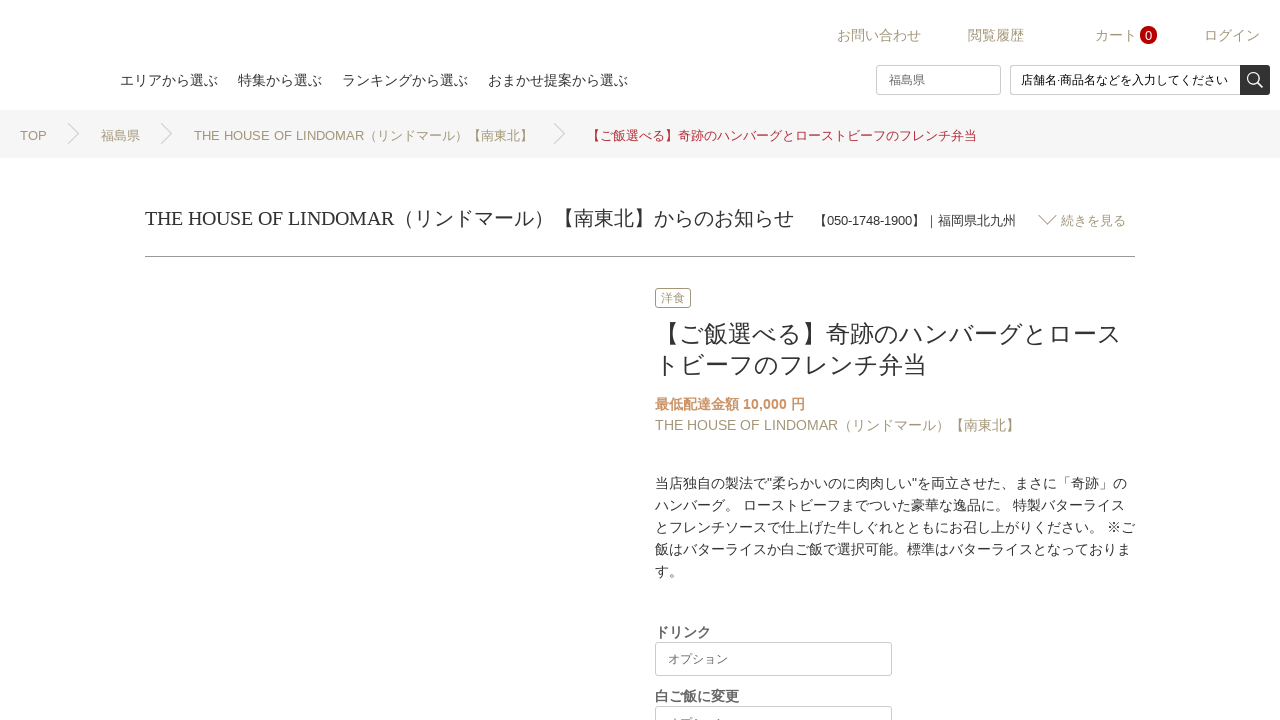

--- FILE ---
content_type: text/html; charset=UTF-8
request_url: https://yuizen.cqree.jp/premium/lunch?lunch_id=56356&id=4288&prefecture=7
body_size: 1841
content:
<!DOCTYPE html>
<html lang="en">
<head>
    <meta charset="utf-8">
    <meta name="viewport" content="width=device-width, initial-scale=1">
    <title></title>
    <style>
        body {
            font-family: "Arial";
        }
    </style>
    <script type="text/javascript">
    window.awsWafCookieDomainList = [];
    window.gokuProps = {
"key":"AQIDAHjcYu/GjX+QlghicBgQ/7bFaQZ+m5FKCMDnO+vTbNg96AHnYD/vPlzSpKmdgowb3x3XAAAAfjB8BgkqhkiG9w0BBwagbzBtAgEAMGgGCSqGSIb3DQEHATAeBglghkgBZQMEAS4wEQQMCl1CATXY86hIrzCUAgEQgDuCsVtsPZsg53yPOFMMN7TclD9gZ5DzQSoZ9vUMlLX7ixsenYtgiRN7E9mVGRgMCjZGlc2CjSFmNnshPg==",
          "iv":"D5491AAVUgAAA/3F",
          "context":"cWd8oPf6yCowme1iK5enJ/JFMhXkl3Zp/iJralVrgetDCqDtLRcRfQDX+o/poI0zRvn73Ww1aFUN8dl/FzqLR2l0MwbP0kp8shLU5NNUSyrFQqWqGF2m9cn+t36NgQ/ap0v4gwpDwCu6yocIYsi0aYXTn9S+P28wJh9cvL+hbnN0VNRN3n3Nr7iQvopcv0Hf+TGlGxz/lCFjni4sGidAtZm6RM+m8n63tqmRRGqDKxF0+mV44ZL3wgXN0bZmRFq2hvAR/F8HWTHM5pKQs9eqJNtwwY1UhrzbuW0c2DEN6swYRULJzyT2EPssIjvfV+c6WavjAMW3Ky4z7cADiFRgVnj2QKwYtrDwePWbOdtRpNBd681zqFu5WmEr3wEHJw=="
};
    </script>
    <script src="https://6c682b623bdb.e5a49adf.us-east-2.token.awswaf.com/6c682b623bdb/9cf3ac191fe1/34b50eb028e7/challenge.js"></script>
</head>
<body>
    <div id="challenge-container"></div>
    <script type="text/javascript">
        AwsWafIntegration.saveReferrer();
        AwsWafIntegration.checkForceRefresh().then((forceRefresh) => {
            if (forceRefresh) {
                AwsWafIntegration.forceRefreshToken().then(() => {
                    window.location.reload(true);
                });
            } else {
                AwsWafIntegration.getToken().then(() => {
                    window.location.reload(true);
                });
            }
        });
    </script>
    <noscript>
        <h1>JavaScript is disabled</h1>
        In order to continue, we need to verify that you're not a robot.
        This requires JavaScript. Enable JavaScript and then reload the page.
    </noscript>
</body>
</html>

--- FILE ---
content_type: text/html; charset=UTF-8
request_url: https://yuizen.cqree.jp/premium/lunch?lunch_id=56356&id=4288&prefecture=7
body_size: 29658
content:
<!DOCTYPE html>
<html lang="ja">
        
    <head>
      <!-- Google Tag Manager -->
<script>(function(w,d,s,l,i){w[l]=w[l]||[];w[l].push({'gtm.start':
new Date().getTime(),event:'gtm.js'});var f=d.getElementsByTagName(s)[0],
j=d.createElement(s),dl=l!='dataLayer'?'&l='+l:'';j.async=true;j.src=
'https://www.googletagmanager.com/gtm.js?id='+i+dl;f.parentNode.insertBefore(j,f);
})(window,document,'script','dataLayer','GTM-P9L429J');</script>
<!-- End Google Tag Manager -->
<script type="application/ld+json">
{
    "@context": "https://schema.org",
    "@type": "Organization",
    "url": "https://yuizen.cqree.jp/premium",
    "logo": "https://yuizen.cqree.jp/premium/images/common/logo.png"
}
</script>
    
<meta name="msvalidate.01" content="E6A3A6076E1D34D6FD16EEA90B987925" />
<meta name="google-site-verification" content="bg1HI_ZJU4Uq-GzjgeS8apTwy9nwHUa-lkfgAJ87DuU" />
<meta name="google-site-verification" content="cCAMXmubdhmGxiJ9AMOVtwTnWWbVCK3sVAu1liE-hbQ" />
        <meta name="viewport" content="width=device-width,minimum-scale=1.0,maximum-scale=1.0,user-scalable=no" />
        <meta name="csrf-token" content="0ul7Nl7HMgDBSZZSQTzsIMOh00X0FtyB1SVyodlZ">
        <meta http-equiv="X-UA-Compatible" content="IE=edge"><script type="text/javascript">(window.NREUM||(NREUM={})).init={ajax:{deny_list:["bam.nr-data.net"]},feature_flags:["soft_nav"]};(window.NREUM||(NREUM={})).loader_config={licenseKey:"a11999ce4b",applicationID:"67847569",browserID:"67847884"};;/*! For license information please see nr-loader-rum-1.307.0.min.js.LICENSE.txt */
(()=>{var e,t,r={163:(e,t,r)=>{"use strict";r.d(t,{j:()=>E});var n=r(384),i=r(1741);var a=r(2555);r(860).K7.genericEvents;const s="experimental.resources",o="register",c=e=>{if(!e||"string"!=typeof e)return!1;try{document.createDocumentFragment().querySelector(e)}catch{return!1}return!0};var d=r(2614),u=r(944),l=r(8122);const f="[data-nr-mask]",g=e=>(0,l.a)(e,(()=>{const e={feature_flags:[],experimental:{allow_registered_children:!1,resources:!1},mask_selector:"*",block_selector:"[data-nr-block]",mask_input_options:{color:!1,date:!1,"datetime-local":!1,email:!1,month:!1,number:!1,range:!1,search:!1,tel:!1,text:!1,time:!1,url:!1,week:!1,textarea:!1,select:!1,password:!0}};return{ajax:{deny_list:void 0,block_internal:!0,enabled:!0,autoStart:!0},api:{get allow_registered_children(){return e.feature_flags.includes(o)||e.experimental.allow_registered_children},set allow_registered_children(t){e.experimental.allow_registered_children=t},duplicate_registered_data:!1},browser_consent_mode:{enabled:!1},distributed_tracing:{enabled:void 0,exclude_newrelic_header:void 0,cors_use_newrelic_header:void 0,cors_use_tracecontext_headers:void 0,allowed_origins:void 0},get feature_flags(){return e.feature_flags},set feature_flags(t){e.feature_flags=t},generic_events:{enabled:!0,autoStart:!0},harvest:{interval:30},jserrors:{enabled:!0,autoStart:!0},logging:{enabled:!0,autoStart:!0},metrics:{enabled:!0,autoStart:!0},obfuscate:void 0,page_action:{enabled:!0},page_view_event:{enabled:!0,autoStart:!0},page_view_timing:{enabled:!0,autoStart:!0},performance:{capture_marks:!1,capture_measures:!1,capture_detail:!0,resources:{get enabled(){return e.feature_flags.includes(s)||e.experimental.resources},set enabled(t){e.experimental.resources=t},asset_types:[],first_party_domains:[],ignore_newrelic:!0}},privacy:{cookies_enabled:!0},proxy:{assets:void 0,beacon:void 0},session:{expiresMs:d.wk,inactiveMs:d.BB},session_replay:{autoStart:!0,enabled:!1,preload:!1,sampling_rate:10,error_sampling_rate:100,collect_fonts:!1,inline_images:!1,fix_stylesheets:!0,mask_all_inputs:!0,get mask_text_selector(){return e.mask_selector},set mask_text_selector(t){c(t)?e.mask_selector="".concat(t,",").concat(f):""===t||null===t?e.mask_selector=f:(0,u.R)(5,t)},get block_class(){return"nr-block"},get ignore_class(){return"nr-ignore"},get mask_text_class(){return"nr-mask"},get block_selector(){return e.block_selector},set block_selector(t){c(t)?e.block_selector+=",".concat(t):""!==t&&(0,u.R)(6,t)},get mask_input_options(){return e.mask_input_options},set mask_input_options(t){t&&"object"==typeof t?e.mask_input_options={...t,password:!0}:(0,u.R)(7,t)}},session_trace:{enabled:!0,autoStart:!0},soft_navigations:{enabled:!0,autoStart:!0},spa:{enabled:!0,autoStart:!0},ssl:void 0,user_actions:{enabled:!0,elementAttributes:["id","className","tagName","type"]}}})());var p=r(6154),m=r(9324);let h=0;const v={buildEnv:m.F3,distMethod:m.Xs,version:m.xv,originTime:p.WN},b={consented:!1},y={appMetadata:{},get consented(){return this.session?.state?.consent||b.consented},set consented(e){b.consented=e},customTransaction:void 0,denyList:void 0,disabled:!1,harvester:void 0,isolatedBacklog:!1,isRecording:!1,loaderType:void 0,maxBytes:3e4,obfuscator:void 0,onerror:void 0,ptid:void 0,releaseIds:{},session:void 0,timeKeeper:void 0,registeredEntities:[],jsAttributesMetadata:{bytes:0},get harvestCount(){return++h}},_=e=>{const t=(0,l.a)(e,y),r=Object.keys(v).reduce((e,t)=>(e[t]={value:v[t],writable:!1,configurable:!0,enumerable:!0},e),{});return Object.defineProperties(t,r)};var w=r(5701);const x=e=>{const t=e.startsWith("http");e+="/",r.p=t?e:"https://"+e};var R=r(7836),k=r(3241);const A={accountID:void 0,trustKey:void 0,agentID:void 0,licenseKey:void 0,applicationID:void 0,xpid:void 0},S=e=>(0,l.a)(e,A),T=new Set;function E(e,t={},r,s){let{init:o,info:c,loader_config:d,runtime:u={},exposed:l=!0}=t;if(!c){const e=(0,n.pV)();o=e.init,c=e.info,d=e.loader_config}e.init=g(o||{}),e.loader_config=S(d||{}),c.jsAttributes??={},p.bv&&(c.jsAttributes.isWorker=!0),e.info=(0,a.D)(c);const f=e.init,m=[c.beacon,c.errorBeacon];T.has(e.agentIdentifier)||(f.proxy.assets&&(x(f.proxy.assets),m.push(f.proxy.assets)),f.proxy.beacon&&m.push(f.proxy.beacon),e.beacons=[...m],function(e){const t=(0,n.pV)();Object.getOwnPropertyNames(i.W.prototype).forEach(r=>{const n=i.W.prototype[r];if("function"!=typeof n||"constructor"===n)return;let a=t[r];e[r]&&!1!==e.exposed&&"micro-agent"!==e.runtime?.loaderType&&(t[r]=(...t)=>{const n=e[r](...t);return a?a(...t):n})})}(e),(0,n.US)("activatedFeatures",w.B)),u.denyList=[...f.ajax.deny_list||[],...f.ajax.block_internal?m:[]],u.ptid=e.agentIdentifier,u.loaderType=r,e.runtime=_(u),T.has(e.agentIdentifier)||(e.ee=R.ee.get(e.agentIdentifier),e.exposed=l,(0,k.W)({agentIdentifier:e.agentIdentifier,drained:!!w.B?.[e.agentIdentifier],type:"lifecycle",name:"initialize",feature:void 0,data:e.config})),T.add(e.agentIdentifier)}},384:(e,t,r)=>{"use strict";r.d(t,{NT:()=>s,US:()=>u,Zm:()=>o,bQ:()=>d,dV:()=>c,pV:()=>l});var n=r(6154),i=r(1863),a=r(1910);const s={beacon:"bam.nr-data.net",errorBeacon:"bam.nr-data.net"};function o(){return n.gm.NREUM||(n.gm.NREUM={}),void 0===n.gm.newrelic&&(n.gm.newrelic=n.gm.NREUM),n.gm.NREUM}function c(){let e=o();return e.o||(e.o={ST:n.gm.setTimeout,SI:n.gm.setImmediate||n.gm.setInterval,CT:n.gm.clearTimeout,XHR:n.gm.XMLHttpRequest,REQ:n.gm.Request,EV:n.gm.Event,PR:n.gm.Promise,MO:n.gm.MutationObserver,FETCH:n.gm.fetch,WS:n.gm.WebSocket},(0,a.i)(...Object.values(e.o))),e}function d(e,t){let r=o();r.initializedAgents??={},t.initializedAt={ms:(0,i.t)(),date:new Date},r.initializedAgents[e]=t}function u(e,t){o()[e]=t}function l(){return function(){let e=o();const t=e.info||{};e.info={beacon:s.beacon,errorBeacon:s.errorBeacon,...t}}(),function(){let e=o();const t=e.init||{};e.init={...t}}(),c(),function(){let e=o();const t=e.loader_config||{};e.loader_config={...t}}(),o()}},782:(e,t,r)=>{"use strict";r.d(t,{T:()=>n});const n=r(860).K7.pageViewTiming},860:(e,t,r)=>{"use strict";r.d(t,{$J:()=>u,K7:()=>c,P3:()=>d,XX:()=>i,Yy:()=>o,df:()=>a,qY:()=>n,v4:()=>s});const n="events",i="jserrors",a="browser/blobs",s="rum",o="browser/logs",c={ajax:"ajax",genericEvents:"generic_events",jserrors:i,logging:"logging",metrics:"metrics",pageAction:"page_action",pageViewEvent:"page_view_event",pageViewTiming:"page_view_timing",sessionReplay:"session_replay",sessionTrace:"session_trace",softNav:"soft_navigations",spa:"spa"},d={[c.pageViewEvent]:1,[c.pageViewTiming]:2,[c.metrics]:3,[c.jserrors]:4,[c.spa]:5,[c.ajax]:6,[c.sessionTrace]:7,[c.softNav]:8,[c.sessionReplay]:9,[c.logging]:10,[c.genericEvents]:11},u={[c.pageViewEvent]:s,[c.pageViewTiming]:n,[c.ajax]:n,[c.spa]:n,[c.softNav]:n,[c.metrics]:i,[c.jserrors]:i,[c.sessionTrace]:a,[c.sessionReplay]:a,[c.logging]:o,[c.genericEvents]:"ins"}},944:(e,t,r)=>{"use strict";r.d(t,{R:()=>i});var n=r(3241);function i(e,t){"function"==typeof console.debug&&(console.debug("New Relic Warning: https://github.com/newrelic/newrelic-browser-agent/blob/main/docs/warning-codes.md#".concat(e),t),(0,n.W)({agentIdentifier:null,drained:null,type:"data",name:"warn",feature:"warn",data:{code:e,secondary:t}}))}},1687:(e,t,r)=>{"use strict";r.d(t,{Ak:()=>d,Ze:()=>f,x3:()=>u});var n=r(3241),i=r(7836),a=r(3606),s=r(860),o=r(2646);const c={};function d(e,t){const r={staged:!1,priority:s.P3[t]||0};l(e),c[e].get(t)||c[e].set(t,r)}function u(e,t){e&&c[e]&&(c[e].get(t)&&c[e].delete(t),p(e,t,!1),c[e].size&&g(e))}function l(e){if(!e)throw new Error("agentIdentifier required");c[e]||(c[e]=new Map)}function f(e="",t="feature",r=!1){if(l(e),!e||!c[e].get(t)||r)return p(e,t);c[e].get(t).staged=!0,g(e)}function g(e){const t=Array.from(c[e]);t.every(([e,t])=>t.staged)&&(t.sort((e,t)=>e[1].priority-t[1].priority),t.forEach(([t])=>{c[e].delete(t),p(e,t)}))}function p(e,t,r=!0){const s=e?i.ee.get(e):i.ee,c=a.i.handlers;if(!s.aborted&&s.backlog&&c){if((0,n.W)({agentIdentifier:e,type:"lifecycle",name:"drain",feature:t}),r){const e=s.backlog[t],r=c[t];if(r){for(let t=0;e&&t<e.length;++t)m(e[t],r);Object.entries(r).forEach(([e,t])=>{Object.values(t||{}).forEach(t=>{t[0]?.on&&t[0]?.context()instanceof o.y&&t[0].on(e,t[1])})})}}s.isolatedBacklog||delete c[t],s.backlog[t]=null,s.emit("drain-"+t,[])}}function m(e,t){var r=e[1];Object.values(t[r]||{}).forEach(t=>{var r=e[0];if(t[0]===r){var n=t[1],i=e[3],a=e[2];n.apply(i,a)}})}},1738:(e,t,r)=>{"use strict";r.d(t,{U:()=>g,Y:()=>f});var n=r(3241),i=r(9908),a=r(1863),s=r(944),o=r(5701),c=r(3969),d=r(8362),u=r(860),l=r(4261);function f(e,t,r,a){const f=a||r;!f||f[e]&&f[e]!==d.d.prototype[e]||(f[e]=function(){(0,i.p)(c.xV,["API/"+e+"/called"],void 0,u.K7.metrics,r.ee),(0,n.W)({agentIdentifier:r.agentIdentifier,drained:!!o.B?.[r.agentIdentifier],type:"data",name:"api",feature:l.Pl+e,data:{}});try{return t.apply(this,arguments)}catch(e){(0,s.R)(23,e)}})}function g(e,t,r,n,s){const o=e.info;null===r?delete o.jsAttributes[t]:o.jsAttributes[t]=r,(s||null===r)&&(0,i.p)(l.Pl+n,[(0,a.t)(),t,r],void 0,"session",e.ee)}},1741:(e,t,r)=>{"use strict";r.d(t,{W:()=>a});var n=r(944),i=r(4261);class a{#e(e,...t){if(this[e]!==a.prototype[e])return this[e](...t);(0,n.R)(35,e)}addPageAction(e,t){return this.#e(i.hG,e,t)}register(e){return this.#e(i.eY,e)}recordCustomEvent(e,t){return this.#e(i.fF,e,t)}setPageViewName(e,t){return this.#e(i.Fw,e,t)}setCustomAttribute(e,t,r){return this.#e(i.cD,e,t,r)}noticeError(e,t){return this.#e(i.o5,e,t)}setUserId(e,t=!1){return this.#e(i.Dl,e,t)}setApplicationVersion(e){return this.#e(i.nb,e)}setErrorHandler(e){return this.#e(i.bt,e)}addRelease(e,t){return this.#e(i.k6,e,t)}log(e,t){return this.#e(i.$9,e,t)}start(){return this.#e(i.d3)}finished(e){return this.#e(i.BL,e)}recordReplay(){return this.#e(i.CH)}pauseReplay(){return this.#e(i.Tb)}addToTrace(e){return this.#e(i.U2,e)}setCurrentRouteName(e){return this.#e(i.PA,e)}interaction(e){return this.#e(i.dT,e)}wrapLogger(e,t,r){return this.#e(i.Wb,e,t,r)}measure(e,t){return this.#e(i.V1,e,t)}consent(e){return this.#e(i.Pv,e)}}},1863:(e,t,r)=>{"use strict";function n(){return Math.floor(performance.now())}r.d(t,{t:()=>n})},1910:(e,t,r)=>{"use strict";r.d(t,{i:()=>a});var n=r(944);const i=new Map;function a(...e){return e.every(e=>{if(i.has(e))return i.get(e);const t="function"==typeof e?e.toString():"",r=t.includes("[native code]"),a=t.includes("nrWrapper");return r||a||(0,n.R)(64,e?.name||t),i.set(e,r),r})}},2555:(e,t,r)=>{"use strict";r.d(t,{D:()=>o,f:()=>s});var n=r(384),i=r(8122);const a={beacon:n.NT.beacon,errorBeacon:n.NT.errorBeacon,licenseKey:void 0,applicationID:void 0,sa:void 0,queueTime:void 0,applicationTime:void 0,ttGuid:void 0,user:void 0,account:void 0,product:void 0,extra:void 0,jsAttributes:{},userAttributes:void 0,atts:void 0,transactionName:void 0,tNamePlain:void 0};function s(e){try{return!!e.licenseKey&&!!e.errorBeacon&&!!e.applicationID}catch(e){return!1}}const o=e=>(0,i.a)(e,a)},2614:(e,t,r)=>{"use strict";r.d(t,{BB:()=>s,H3:()=>n,g:()=>d,iL:()=>c,tS:()=>o,uh:()=>i,wk:()=>a});const n="NRBA",i="SESSION",a=144e5,s=18e5,o={STARTED:"session-started",PAUSE:"session-pause",RESET:"session-reset",RESUME:"session-resume",UPDATE:"session-update"},c={SAME_TAB:"same-tab",CROSS_TAB:"cross-tab"},d={OFF:0,FULL:1,ERROR:2}},2646:(e,t,r)=>{"use strict";r.d(t,{y:()=>n});class n{constructor(e){this.contextId=e}}},2843:(e,t,r)=>{"use strict";r.d(t,{G:()=>a,u:()=>i});var n=r(3878);function i(e,t=!1,r,i){(0,n.DD)("visibilitychange",function(){if(t)return void("hidden"===document.visibilityState&&e());e(document.visibilityState)},r,i)}function a(e,t,r){(0,n.sp)("pagehide",e,t,r)}},3241:(e,t,r)=>{"use strict";r.d(t,{W:()=>a});var n=r(6154);const i="newrelic";function a(e={}){try{n.gm.dispatchEvent(new CustomEvent(i,{detail:e}))}catch(e){}}},3606:(e,t,r)=>{"use strict";r.d(t,{i:()=>a});var n=r(9908);a.on=s;var i=a.handlers={};function a(e,t,r,a){s(a||n.d,i,e,t,r)}function s(e,t,r,i,a){a||(a="feature"),e||(e=n.d);var s=t[a]=t[a]||{};(s[r]=s[r]||[]).push([e,i])}},3878:(e,t,r)=>{"use strict";function n(e,t){return{capture:e,passive:!1,signal:t}}function i(e,t,r=!1,i){window.addEventListener(e,t,n(r,i))}function a(e,t,r=!1,i){document.addEventListener(e,t,n(r,i))}r.d(t,{DD:()=>a,jT:()=>n,sp:()=>i})},3969:(e,t,r)=>{"use strict";r.d(t,{TZ:()=>n,XG:()=>o,rs:()=>i,xV:()=>s,z_:()=>a});const n=r(860).K7.metrics,i="sm",a="cm",s="storeSupportabilityMetrics",o="storeEventMetrics"},4234:(e,t,r)=>{"use strict";r.d(t,{W:()=>a});var n=r(7836),i=r(1687);class a{constructor(e,t){this.agentIdentifier=e,this.ee=n.ee.get(e),this.featureName=t,this.blocked=!1}deregisterDrain(){(0,i.x3)(this.agentIdentifier,this.featureName)}}},4261:(e,t,r)=>{"use strict";r.d(t,{$9:()=>d,BL:()=>o,CH:()=>g,Dl:()=>_,Fw:()=>y,PA:()=>h,Pl:()=>n,Pv:()=>k,Tb:()=>l,U2:()=>a,V1:()=>R,Wb:()=>x,bt:()=>b,cD:()=>v,d3:()=>w,dT:()=>c,eY:()=>p,fF:()=>f,hG:()=>i,k6:()=>s,nb:()=>m,o5:()=>u});const n="api-",i="addPageAction",a="addToTrace",s="addRelease",o="finished",c="interaction",d="log",u="noticeError",l="pauseReplay",f="recordCustomEvent",g="recordReplay",p="register",m="setApplicationVersion",h="setCurrentRouteName",v="setCustomAttribute",b="setErrorHandler",y="setPageViewName",_="setUserId",w="start",x="wrapLogger",R="measure",k="consent"},5289:(e,t,r)=>{"use strict";r.d(t,{GG:()=>s,Qr:()=>c,sB:()=>o});var n=r(3878),i=r(6389);function a(){return"undefined"==typeof document||"complete"===document.readyState}function s(e,t){if(a())return e();const r=(0,i.J)(e),s=setInterval(()=>{a()&&(clearInterval(s),r())},500);(0,n.sp)("load",r,t)}function o(e){if(a())return e();(0,n.DD)("DOMContentLoaded",e)}function c(e){if(a())return e();(0,n.sp)("popstate",e)}},5607:(e,t,r)=>{"use strict";r.d(t,{W:()=>n});const n=(0,r(9566).bz)()},5701:(e,t,r)=>{"use strict";r.d(t,{B:()=>a,t:()=>s});var n=r(3241);const i=new Set,a={};function s(e,t){const r=t.agentIdentifier;a[r]??={},e&&"object"==typeof e&&(i.has(r)||(t.ee.emit("rumresp",[e]),a[r]=e,i.add(r),(0,n.W)({agentIdentifier:r,loaded:!0,drained:!0,type:"lifecycle",name:"load",feature:void 0,data:e})))}},6154:(e,t,r)=>{"use strict";r.d(t,{OF:()=>c,RI:()=>i,WN:()=>u,bv:()=>a,eN:()=>l,gm:()=>s,mw:()=>o,sb:()=>d});var n=r(1863);const i="undefined"!=typeof window&&!!window.document,a="undefined"!=typeof WorkerGlobalScope&&("undefined"!=typeof self&&self instanceof WorkerGlobalScope&&self.navigator instanceof WorkerNavigator||"undefined"!=typeof globalThis&&globalThis instanceof WorkerGlobalScope&&globalThis.navigator instanceof WorkerNavigator),s=i?window:"undefined"!=typeof WorkerGlobalScope&&("undefined"!=typeof self&&self instanceof WorkerGlobalScope&&self||"undefined"!=typeof globalThis&&globalThis instanceof WorkerGlobalScope&&globalThis),o=Boolean("hidden"===s?.document?.visibilityState),c=/iPad|iPhone|iPod/.test(s.navigator?.userAgent),d=c&&"undefined"==typeof SharedWorker,u=((()=>{const e=s.navigator?.userAgent?.match(/Firefox[/\s](\d+\.\d+)/);Array.isArray(e)&&e.length>=2&&e[1]})(),Date.now()-(0,n.t)()),l=()=>"undefined"!=typeof PerformanceNavigationTiming&&s?.performance?.getEntriesByType("navigation")?.[0]?.responseStart},6389:(e,t,r)=>{"use strict";function n(e,t=500,r={}){const n=r?.leading||!1;let i;return(...r)=>{n&&void 0===i&&(e.apply(this,r),i=setTimeout(()=>{i=clearTimeout(i)},t)),n||(clearTimeout(i),i=setTimeout(()=>{e.apply(this,r)},t))}}function i(e){let t=!1;return(...r)=>{t||(t=!0,e.apply(this,r))}}r.d(t,{J:()=>i,s:()=>n})},6630:(e,t,r)=>{"use strict";r.d(t,{T:()=>n});const n=r(860).K7.pageViewEvent},7699:(e,t,r)=>{"use strict";r.d(t,{It:()=>a,KC:()=>o,No:()=>i,qh:()=>s});var n=r(860);const i=16e3,a=1e6,s="SESSION_ERROR",o={[n.K7.logging]:!0,[n.K7.genericEvents]:!1,[n.K7.jserrors]:!1,[n.K7.ajax]:!1}},7836:(e,t,r)=>{"use strict";r.d(t,{P:()=>o,ee:()=>c});var n=r(384),i=r(8990),a=r(2646),s=r(5607);const o="nr@context:".concat(s.W),c=function e(t,r){var n={},s={},u={},l=!1;try{l=16===r.length&&d.initializedAgents?.[r]?.runtime.isolatedBacklog}catch(e){}var f={on:p,addEventListener:p,removeEventListener:function(e,t){var r=n[e];if(!r)return;for(var i=0;i<r.length;i++)r[i]===t&&r.splice(i,1)},emit:function(e,r,n,i,a){!1!==a&&(a=!0);if(c.aborted&&!i)return;t&&a&&t.emit(e,r,n);var o=g(n);m(e).forEach(e=>{e.apply(o,r)});var d=v()[s[e]];d&&d.push([f,e,r,o]);return o},get:h,listeners:m,context:g,buffer:function(e,t){const r=v();if(t=t||"feature",f.aborted)return;Object.entries(e||{}).forEach(([e,n])=>{s[n]=t,t in r||(r[t]=[])})},abort:function(){f._aborted=!0,Object.keys(f.backlog).forEach(e=>{delete f.backlog[e]})},isBuffering:function(e){return!!v()[s[e]]},debugId:r,backlog:l?{}:t&&"object"==typeof t.backlog?t.backlog:{},isolatedBacklog:l};return Object.defineProperty(f,"aborted",{get:()=>{let e=f._aborted||!1;return e||(t&&(e=t.aborted),e)}}),f;function g(e){return e&&e instanceof a.y?e:e?(0,i.I)(e,o,()=>new a.y(o)):new a.y(o)}function p(e,t){n[e]=m(e).concat(t)}function m(e){return n[e]||[]}function h(t){return u[t]=u[t]||e(f,t)}function v(){return f.backlog}}(void 0,"globalEE"),d=(0,n.Zm)();d.ee||(d.ee=c)},8122:(e,t,r)=>{"use strict";r.d(t,{a:()=>i});var n=r(944);function i(e,t){try{if(!e||"object"!=typeof e)return(0,n.R)(3);if(!t||"object"!=typeof t)return(0,n.R)(4);const r=Object.create(Object.getPrototypeOf(t),Object.getOwnPropertyDescriptors(t)),a=0===Object.keys(r).length?e:r;for(let s in a)if(void 0!==e[s])try{if(null===e[s]){r[s]=null;continue}Array.isArray(e[s])&&Array.isArray(t[s])?r[s]=Array.from(new Set([...e[s],...t[s]])):"object"==typeof e[s]&&"object"==typeof t[s]?r[s]=i(e[s],t[s]):r[s]=e[s]}catch(e){r[s]||(0,n.R)(1,e)}return r}catch(e){(0,n.R)(2,e)}}},8362:(e,t,r)=>{"use strict";r.d(t,{d:()=>a});var n=r(9566),i=r(1741);class a extends i.W{agentIdentifier=(0,n.LA)(16)}},8374:(e,t,r)=>{r.nc=(()=>{try{return document?.currentScript?.nonce}catch(e){}return""})()},8990:(e,t,r)=>{"use strict";r.d(t,{I:()=>i});var n=Object.prototype.hasOwnProperty;function i(e,t,r){if(n.call(e,t))return e[t];var i=r();if(Object.defineProperty&&Object.keys)try{return Object.defineProperty(e,t,{value:i,writable:!0,enumerable:!1}),i}catch(e){}return e[t]=i,i}},9324:(e,t,r)=>{"use strict";r.d(t,{F3:()=>i,Xs:()=>a,xv:()=>n});const n="1.307.0",i="PROD",a="CDN"},9566:(e,t,r)=>{"use strict";r.d(t,{LA:()=>o,bz:()=>s});var n=r(6154);const i="xxxxxxxx-xxxx-4xxx-yxxx-xxxxxxxxxxxx";function a(e,t){return e?15&e[t]:16*Math.random()|0}function s(){const e=n.gm?.crypto||n.gm?.msCrypto;let t,r=0;return e&&e.getRandomValues&&(t=e.getRandomValues(new Uint8Array(30))),i.split("").map(e=>"x"===e?a(t,r++).toString(16):"y"===e?(3&a()|8).toString(16):e).join("")}function o(e){const t=n.gm?.crypto||n.gm?.msCrypto;let r,i=0;t&&t.getRandomValues&&(r=t.getRandomValues(new Uint8Array(e)));const s=[];for(var o=0;o<e;o++)s.push(a(r,i++).toString(16));return s.join("")}},9908:(e,t,r)=>{"use strict";r.d(t,{d:()=>n,p:()=>i});var n=r(7836).ee.get("handle");function i(e,t,r,i,a){a?(a.buffer([e],i),a.emit(e,t,r)):(n.buffer([e],i),n.emit(e,t,r))}}},n={};function i(e){var t=n[e];if(void 0!==t)return t.exports;var a=n[e]={exports:{}};return r[e](a,a.exports,i),a.exports}i.m=r,i.d=(e,t)=>{for(var r in t)i.o(t,r)&&!i.o(e,r)&&Object.defineProperty(e,r,{enumerable:!0,get:t[r]})},i.f={},i.e=e=>Promise.all(Object.keys(i.f).reduce((t,r)=>(i.f[r](e,t),t),[])),i.u=e=>"nr-rum-1.307.0.min.js",i.o=(e,t)=>Object.prototype.hasOwnProperty.call(e,t),e={},t="NRBA-1.307.0.PROD:",i.l=(r,n,a,s)=>{if(e[r])e[r].push(n);else{var o,c;if(void 0!==a)for(var d=document.getElementsByTagName("script"),u=0;u<d.length;u++){var l=d[u];if(l.getAttribute("src")==r||l.getAttribute("data-webpack")==t+a){o=l;break}}if(!o){c=!0;var f={296:"sha512-3EXXyZqgAupfCzApe8jx8MLgGn3TbzhyI1Jve2HiIeHZU3eYpQT4hF0fMRkBBDdQT8+b9YmzmeYUZ4Q/8KBSNg=="};(o=document.createElement("script")).charset="utf-8",i.nc&&o.setAttribute("nonce",i.nc),o.setAttribute("data-webpack",t+a),o.src=r,0!==o.src.indexOf(window.location.origin+"/")&&(o.crossOrigin="anonymous"),f[s]&&(o.integrity=f[s])}e[r]=[n];var g=(t,n)=>{o.onerror=o.onload=null,clearTimeout(p);var i=e[r];if(delete e[r],o.parentNode&&o.parentNode.removeChild(o),i&&i.forEach(e=>e(n)),t)return t(n)},p=setTimeout(g.bind(null,void 0,{type:"timeout",target:o}),12e4);o.onerror=g.bind(null,o.onerror),o.onload=g.bind(null,o.onload),c&&document.head.appendChild(o)}},i.r=e=>{"undefined"!=typeof Symbol&&Symbol.toStringTag&&Object.defineProperty(e,Symbol.toStringTag,{value:"Module"}),Object.defineProperty(e,"__esModule",{value:!0})},i.p="https://js-agent.newrelic.com/",(()=>{var e={374:0,840:0};i.f.j=(t,r)=>{var n=i.o(e,t)?e[t]:void 0;if(0!==n)if(n)r.push(n[2]);else{var a=new Promise((r,i)=>n=e[t]=[r,i]);r.push(n[2]=a);var s=i.p+i.u(t),o=new Error;i.l(s,r=>{if(i.o(e,t)&&(0!==(n=e[t])&&(e[t]=void 0),n)){var a=r&&("load"===r.type?"missing":r.type),s=r&&r.target&&r.target.src;o.message="Loading chunk "+t+" failed: ("+a+": "+s+")",o.name="ChunkLoadError",o.type=a,o.request=s,n[1](o)}},"chunk-"+t,t)}};var t=(t,r)=>{var n,a,[s,o,c]=r,d=0;if(s.some(t=>0!==e[t])){for(n in o)i.o(o,n)&&(i.m[n]=o[n]);if(c)c(i)}for(t&&t(r);d<s.length;d++)a=s[d],i.o(e,a)&&e[a]&&e[a][0](),e[a]=0},r=self["webpackChunk:NRBA-1.307.0.PROD"]=self["webpackChunk:NRBA-1.307.0.PROD"]||[];r.forEach(t.bind(null,0)),r.push=t.bind(null,r.push.bind(r))})(),(()=>{"use strict";i(8374);var e=i(8362),t=i(860);const r=Object.values(t.K7);var n=i(163);var a=i(9908),s=i(1863),o=i(4261),c=i(1738);var d=i(1687),u=i(4234),l=i(5289),f=i(6154),g=i(944),p=i(384);const m=e=>f.RI&&!0===e?.privacy.cookies_enabled;function h(e){return!!(0,p.dV)().o.MO&&m(e)&&!0===e?.session_trace.enabled}var v=i(6389),b=i(7699);class y extends u.W{constructor(e,t){super(e.agentIdentifier,t),this.agentRef=e,this.abortHandler=void 0,this.featAggregate=void 0,this.loadedSuccessfully=void 0,this.onAggregateImported=new Promise(e=>{this.loadedSuccessfully=e}),this.deferred=Promise.resolve(),!1===e.init[this.featureName].autoStart?this.deferred=new Promise((t,r)=>{this.ee.on("manual-start-all",(0,v.J)(()=>{(0,d.Ak)(e.agentIdentifier,this.featureName),t()}))}):(0,d.Ak)(e.agentIdentifier,t)}importAggregator(e,t,r={}){if(this.featAggregate)return;const n=async()=>{let n;await this.deferred;try{if(m(e.init)){const{setupAgentSession:t}=await i.e(296).then(i.bind(i,3305));n=t(e)}}catch(e){(0,g.R)(20,e),this.ee.emit("internal-error",[e]),(0,a.p)(b.qh,[e],void 0,this.featureName,this.ee)}try{if(!this.#t(this.featureName,n,e.init))return(0,d.Ze)(this.agentIdentifier,this.featureName),void this.loadedSuccessfully(!1);const{Aggregate:i}=await t();this.featAggregate=new i(e,r),e.runtime.harvester.initializedAggregates.push(this.featAggregate),this.loadedSuccessfully(!0)}catch(e){(0,g.R)(34,e),this.abortHandler?.(),(0,d.Ze)(this.agentIdentifier,this.featureName,!0),this.loadedSuccessfully(!1),this.ee&&this.ee.abort()}};f.RI?(0,l.GG)(()=>n(),!0):n()}#t(e,r,n){if(this.blocked)return!1;switch(e){case t.K7.sessionReplay:return h(n)&&!!r;case t.K7.sessionTrace:return!!r;default:return!0}}}var _=i(6630),w=i(2614),x=i(3241);class R extends y{static featureName=_.T;constructor(e){var t;super(e,_.T),this.setupInspectionEvents(e.agentIdentifier),t=e,(0,c.Y)(o.Fw,function(e,r){"string"==typeof e&&("/"!==e.charAt(0)&&(e="/"+e),t.runtime.customTransaction=(r||"http://custom.transaction")+e,(0,a.p)(o.Pl+o.Fw,[(0,s.t)()],void 0,void 0,t.ee))},t),this.importAggregator(e,()=>i.e(296).then(i.bind(i,3943)))}setupInspectionEvents(e){const t=(t,r)=>{t&&(0,x.W)({agentIdentifier:e,timeStamp:t.timeStamp,loaded:"complete"===t.target.readyState,type:"window",name:r,data:t.target.location+""})};(0,l.sB)(e=>{t(e,"DOMContentLoaded")}),(0,l.GG)(e=>{t(e,"load")}),(0,l.Qr)(e=>{t(e,"navigate")}),this.ee.on(w.tS.UPDATE,(t,r)=>{(0,x.W)({agentIdentifier:e,type:"lifecycle",name:"session",data:r})})}}class k extends e.d{constructor(e){var t;(super(),f.gm)?(this.features={},(0,p.bQ)(this.agentIdentifier,this),this.desiredFeatures=new Set(e.features||[]),this.desiredFeatures.add(R),(0,n.j)(this,e,e.loaderType||"agent"),t=this,(0,c.Y)(o.cD,function(e,r,n=!1){if("string"==typeof e){if(["string","number","boolean"].includes(typeof r)||null===r)return(0,c.U)(t,e,r,o.cD,n);(0,g.R)(40,typeof r)}else(0,g.R)(39,typeof e)},t),function(e){(0,c.Y)(o.Dl,function(t,r=!1){if("string"!=typeof t&&null!==t)return void(0,g.R)(41,typeof t);const n=e.info.jsAttributes["enduser.id"];r&&null!=n&&n!==t?(0,a.p)(o.Pl+"setUserIdAndResetSession",[t],void 0,"session",e.ee):(0,c.U)(e,"enduser.id",t,o.Dl,!0)},e)}(this),function(e){(0,c.Y)(o.nb,function(t){if("string"==typeof t||null===t)return(0,c.U)(e,"application.version",t,o.nb,!1);(0,g.R)(42,typeof t)},e)}(this),function(e){(0,c.Y)(o.d3,function(){e.ee.emit("manual-start-all")},e)}(this),function(e){(0,c.Y)(o.Pv,function(t=!0){if("boolean"==typeof t){if((0,a.p)(o.Pl+o.Pv,[t],void 0,"session",e.ee),e.runtime.consented=t,t){const t=e.features.page_view_event;t.onAggregateImported.then(e=>{const r=t.featAggregate;e&&!r.sentRum&&r.sendRum()})}}else(0,g.R)(65,typeof t)},e)}(this),this.run()):(0,g.R)(21)}get config(){return{info:this.info,init:this.init,loader_config:this.loader_config,runtime:this.runtime}}get api(){return this}run(){try{const e=function(e){const t={};return r.forEach(r=>{t[r]=!!e[r]?.enabled}),t}(this.init),n=[...this.desiredFeatures];n.sort((e,r)=>t.P3[e.featureName]-t.P3[r.featureName]),n.forEach(r=>{if(!e[r.featureName]&&r.featureName!==t.K7.pageViewEvent)return;if(r.featureName===t.K7.spa)return void(0,g.R)(67);const n=function(e){switch(e){case t.K7.ajax:return[t.K7.jserrors];case t.K7.sessionTrace:return[t.K7.ajax,t.K7.pageViewEvent];case t.K7.sessionReplay:return[t.K7.sessionTrace];case t.K7.pageViewTiming:return[t.K7.pageViewEvent];default:return[]}}(r.featureName).filter(e=>!(e in this.features));n.length>0&&(0,g.R)(36,{targetFeature:r.featureName,missingDependencies:n}),this.features[r.featureName]=new r(this)})}catch(e){(0,g.R)(22,e);for(const e in this.features)this.features[e].abortHandler?.();const t=(0,p.Zm)();delete t.initializedAgents[this.agentIdentifier]?.features,delete this.sharedAggregator;return t.ee.get(this.agentIdentifier).abort(),!1}}}var A=i(2843),S=i(782);class T extends y{static featureName=S.T;constructor(e){super(e,S.T),f.RI&&((0,A.u)(()=>(0,a.p)("docHidden",[(0,s.t)()],void 0,S.T,this.ee),!0),(0,A.G)(()=>(0,a.p)("winPagehide",[(0,s.t)()],void 0,S.T,this.ee)),this.importAggregator(e,()=>i.e(296).then(i.bind(i,2117))))}}var E=i(3969);class I extends y{static featureName=E.TZ;constructor(e){super(e,E.TZ),f.RI&&document.addEventListener("securitypolicyviolation",e=>{(0,a.p)(E.xV,["Generic/CSPViolation/Detected"],void 0,this.featureName,this.ee)}),this.importAggregator(e,()=>i.e(296).then(i.bind(i,9623)))}}new k({features:[R,T,I],loaderType:"lite"})})()})();</script>
        <meta name="description" content="福島県へ配達 | 【ご飯選べる】奇跡のハンバーグとローストビーフのフレンチ弁当 | 当店独自の製法で&quot;柔らかいのに肉肉しい&quot;を両立させた、まさに「奇跡」のハンバーグ。
ローストビーフまでついた豪華な逸品に。
特製バターライスとフレンチソースで仕上げた牛しぐれとともにお召し上がりください。
※ご飯はバターライスか白ご飯で選択可能。標準はバターライスとなっております。 | [店舗]福岡県北九州市八幡西区「黒崎」にある 本格フレンチをベースにしたレストランウエディングも行う、 創作料理レストラン「THE HOUSE OF LINDOMAR（リンドマール）」 が結膳限定で全国展開。">
        <meta name="keywords" content="高級弁当">
        <meta property="og:title" content="福島県へ配達 | お弁当 | 洋食 | 【ご飯選べる】奇跡のハンバーグとローストビーフのフレンチ弁当 | THE HOUSE OF LINDOMAR（リンドマール）【南東北】│高級宅配弁当のデリバリーサイト「yuizen」">
        <meta property="og:description" content="福島県へ配達 | 【ご飯選べる】奇跡のハンバーグとローストビーフのフレンチ弁当 | 当店独自の製法で&quot;柔らかいのに肉肉しい&quot;を両立させた、まさに「奇跡」のハンバーグ。
ローストビーフまでついた豪華な逸品に。
特製バターライスとフレンチソースで仕上げた牛しぐれとともにお召し上がりください。
※ご飯はバターライスか白ご飯で選択可能。標準はバターライスとなっております。 | [店舗]福岡県北九州市八幡西区「黒崎」にある 本格フレンチをベースにしたレストランウエディングも行う、 創作料理レストラン「THE HOUSE OF LINDOMAR（リンドマール）」 が結膳限定で全国展開。">
        <meta property="og:url" content="https://yuizen.cqree.jp/premium/">
        <meta property="og:type" content="article">
        <meta property="og:image" content="http://www.cqree.jp/yuizen/img/ico_logo.gif">
        <meta property="og:site_name" content="結膳">
                <link rel="canonical" href="https://yuizen.cqree.jp/premium/lunch?lunch_id=56356&amp;prefecture=7&amp;provider_id=4288">
        
        <link href="https://maxcdn.bootstrapcdn.com/bootstrap/3.3.7/css/bootstrap.min.css" rel="stylesheet" integrity="sha384-BVYiiSIFeK1dGmJRAkycuHAHRg32OmUcww7on3RYdg4Va+PmSTsz/K68vbdEjh4u" crossorigin="anonymous">
        <link href="https://maxcdn.bootstrapcdn.com/font-awesome/4.7.0/css/font-awesome.min.css" rel="stylesheet" integrity="sha384-wvfXpqpZZVQGK6TAh5PVlGOfQNHSoD2xbE+QkPxCAFlNEevoEH3Sl0sibVcOQVnN" crossorigin="anonymous">
        <link href="https://yuizen.cqree.jp/premium/js/lib/jquery-ui-1.12.1.custom/jquery-ui.min.css" rel="stylesheet">
        <link href="https://yuizen.cqree.jp/premium/js/lib/jquery-ui-1.12.1.custom/jquery-ui.structure.min.css" rel="stylesheet">
        <link href="https://yuizen.cqree.jp/premium/js/lib/jquery-ui-1.12.1.custom/jquery-ui.theme.min.css" rel="stylesheet">
        <script src="https://yuizen.cqree.jp/premium/js/lib/jquery.js" type="text/javascript"></script>
        <script src="https://yuizen.cqree.jp/premium/js/lib/jquery-ui-1.12.1.custom/jquery-ui.min.js" type="text/javascript"></script>
        <script>$.ajaxSetup({headers: {'X-CSRF-TOKEN': $('meta[name="csrf-token"]').attr('content')}})</script>
        <link href="https://yuizen.cqree.jp/premium/js/lib/slick/slick.css" rel="stylesheet">
        <link href="https://yuizen.cqree.jp/premium/js/lib/slick/slick-theme.css" rel="stylesheet">
        <link href="https://yuizen.cqree.jp/premium/css/common.css?date=20220427" rel="stylesheet" media="screen and (min-width:601px)">
        <link href="https://yuizen.cqree.jp/premium/css/second.css?date=20200824" rel="stylesheet" media="screen and (min-width:601px)">
        <link href="https://yuizen.cqree.jp/premium/css/sp_common.css?date=20220427" rel="stylesheet" media="screen and (max-width:600px)">
        <link href="https://yuizen.cqree.jp/premium/css/sp_style.css?date=20190507" rel="stylesheet" media="screen and (max-width:600px)">
        <link rel="shortcut icon" href="https://yuizen.cqree.jp/premium/favicon.ico">

        <!--datepickerのためにjqueryのcdnを実装 -->
<script src="https://ajaxzip3.github.io/ajaxzip3.js" charset="UTF-8"></script>
        <!-- Styles -->
        <link href="https://yuizen.cqree.jp/premium/css/common.css" rel="stylesheet">
    <link href="https://yuizen.cqree.jp/premium/css/second.css?date=20200914" rel="stylesheet">
    <script src="https://yuizen.cqree.jp/premium/js/common.js" type="text/javascript"></script>
    <script src="https://yuizen.cqree.jp/premium/js/home.js" type="text/javascript"></script>
    <script type="application/ld+json">
      {
        "@context" : "http://schema.org",
        "@type" : "Product",
        "name" : "【ご飯選べる】奇跡のハンバーグとローストビーフのフレンチ弁当",
        "image" : "https://yuizen.s3-ap-northeast-1.amazonaws.com/img/lunch/624f8e0c1cc4b.jpg",
        "description" : "当店独自の製法で&quot;柔らかいのに肉肉しい&quot;を両立させた、まさに「奇跡」のハンバーグ。
ローストビーフまでついた豪華な逸品に。
特製バターライスとフレンチソースで仕上げた牛しぐれとともにお召し上がりください。
※ご飯はバターライスか白ご飯で選択可能。標準はバターライスとなっております。",
        "url" : "https://yuizen.cqree.jp/premium/store?id=4288",
        "brand" : {
          "@type" : "Brand",
          "name" : "THE HOUSE OF LINDOMAR（リンドマール）【南東北】",
          "logo" : "https://yuizen.s3-ap-northeast-1.amazonaws.com/img/store/logo_624f8a0a6c2a6.jpg"
        },
        "offers" : {
          "@type" : "Offer",
          "price" : "2160",
          "priceCurrency" : "JPY"
        }
      }
    </script>
     <script type="application/ld+json">
       {
         "@context" : "http://schema.org",
         "@type" : "Restaurant",
         "name" : "THE HOUSE OF LINDOMAR（リンドマール）【南東北】",
         "image" : "https://yuizen.s3-ap-northeast-1.amazonaws.com/img/store/logo_624f8a0a6c2a6.jpg",
         "address" : {
           "@type" : "PostalAddress",
           
           "addressLocality" : "福島市置賜町8-36",
           "addressRegion" : "福島県",
           "addressCountry" : "日本",
           "postalCode" : "960-8034"
         },
         "servesCuisine" : "ジャンルなし",
         "openingHoursSpecification" : {
           "@type" : "OpeningHoursSpecification",
           "dayOfWeek" : {
             "@type" : "DayOfWeek",
             "name" : "土日以外"
           },
           "opens" : "10:00:00",
           "closes" : "18:00:00"
         }
       }
     </script>

    <script>
        window.Laravel = {"csrfToken":"0ul7Nl7HMgDBSZZSQTzsIMOh00X0FtyB1SVyodlZ"};
    </script>
    <!-- ★reuseモーダルCSS、JS★ -->
    <link href="https://yuizen.cqree.jp/premium/css/reuse/reuse_modal.css" rel="stylesheet">
    <script src="https://yuizen.cqree.jp/premium/js/reuse/reuse_modal.js" charset="UTF-8"></script>

    <title>福島県へ配達 | お弁当 | 洋食 | 【ご飯選べる】奇跡のハンバーグとローストビーフのフレンチ弁当 | THE HOUSE OF LINDOMAR（リンドマール）【南東北】│高級宅配弁当のデリバリーサイト「yuizen」</title>
  </head>
  <body>
    <!-- Google Tag Manager (noscript) -->
<noscript><iframe src="https://www.googletagmanager.com/ns.html?id=GTM-P9L429J"
height="0" width="0" style="display:none;visibility:hidden"></iframe></noscript>
<!-- End Google Tag Manager (noscript) -->

    <div id="wrapper">
    <a id="pageTop"></a>
    <input type="hidden" name="_token" value="0ul7Nl7HMgDBSZZSQTzsIMOh00X0FtyB1SVyodlZ">
          <header class="forPC">
        <div class="headerIn">
        <div class="headerMenu1">
          <h1 class="logo"><a href="https://yuizen.cqree.jp/premium">結膳</a></h1>
        <!--  2階層目
			<div class="logo"><a href="#">結膳</a></div>
			-->
        <div class="headerItems">
          <div class="headSearchBox">
            <form method="GET" action="https://yuizen.cqree.jp/premium/index" accept-charset="UTF-8">
                          <div class="headAreaSelect">
                <span class="box_sdw" id="areaErrorMessage" style="display:none;"></span>
                <select name="prefecture" id="headerAreaSearchSelect">
                  <option value="">エリア選択</option>
                  
                                                                                    <option value="1">北海道</option>
                                                                                                                              <option value="2">青森県</option>
                                                                                                                              <option value="3">岩手県</option>
                                                                                                                              <option value="4">秋田県</option>
                                                                                                                              <option value="5">宮城県</option>
                                                                                                                              <option value="6">山形県</option>
                                                                                                                              <option value="7" selected>福島県</option>
                                                                                                                              <option value="8">東京都</option>
                                                                                                                              <option value="9">神奈川県</option>
                                                                                                                              <option value="10">埼玉県</option>
                                                                                                                              <option value="11">千葉県</option>
                                                                                                                              <option value="12">茨城県</option>
                                                                                                                              <option value="13">栃木県</option>
                                                                                                                              <option value="14">群馬県</option>
                                                                                                                              <option value="15">富山県</option>
                                                                                                                              <option value="16">石川県</option>
                                                                                                                              <option value="17">福井県</option>
                                                                                                                              <option value="18">新潟県</option>
                                                                                                                              <option value="19">山梨県</option>
                                                                                                                              <option value="20">長野県</option>
                                                                                                                              <option value="21">愛知県</option>
                                                                                                                              <option value="22">岐阜県</option>
                                                                                                                              <option value="23">静岡県</option>
                                                                                                                              <option value="24">三重県</option>
                                                                                                                              <option value="25">大阪府</option>
                                                                                                                              <option value="26">兵庫県</option>
                                                                                                                              <option value="27">京都府</option>
                                                                                                                              <option value="28">奈良県</option>
                                                                                                                              <option value="29">滋賀県</option>
                                                                                                                              <option value="30">和歌山県</option>
                                                                                                                              <option value="31">広島県</option>
                                                                                                                              <option value="32">岡山県</option>
                                                                                                                              <option value="33">山口県</option>
                                                                                                                              <option value="34">鳥取県</option>
                                                                                                                              <option value="35">島根県</option>
                                                                                                                              <option value="36">徳島県</option>
                                                                                                                              <option value="37">香川県</option>
                                                                                                                              <option value="38">愛媛県</option>
                                                                                                                              <option value="39">高知県</option>
                                                                                                                              <option value="40">福岡県</option>
                                                                                                                              <option value="41">佐賀県</option>
                                                                                                                              <option value="42">長崎県</option>
                                                                                                                              <option value="43">熊本県</option>
                                                                                                                              <option value="44">大分県</option>
                                                                                                                              <option value="45">宮崎県</option>
                                                                                                                              <option value="46">鹿児島県</option>
                                                                                                                              <option value="47">沖縄県</option>
                                                                            </select>
              </div>
              <div class="h_searchWrap">
                <div>
                                <span style="width:100%;"><input type="text" name="freeword" placeholder="店舗名·商品名などを入力してください" id="headerFreeword" value=""></span>
                <span>
                  <button title="検索する" id="headerSearchButton">
                    <img src="https://yuizen.cqree.jp/premium/images/common/ico_search.png" alt="検索する">
                  </button>
                </span>
                </div>
              </div>
                          </form>
          </div>
            <!--<div class="h_searchWrap"> <span><input type="text" placeholder="店舗名·商品名などを入力してください"></span> <span><button title="検索する"><img src="https://yuizen.cqree.jp/premium/images/common/ico_search.png" alt="検索する"></button></span> </div>-->
            <ul>
              <li class="hm1"><a href="https://yuizen.cqree.jp/premium/contact">お問い合わせ</a></li>
              <li class="hm1"><a href="https://yuizen.cqree.jp/premium/history">閲覧履歴</a></li>

              <li class="hm2"></li>

              <li class="hm3">
                <a href="https://yuizen.cqree.jp/premium/cartIndex" id="cart_modal_open">カート</a><span class="cartCount">0</span>
                <div class="modal cart_modal" id="cart_modal">
                  <div class="inner">
                    <div class="scroll_box" id="Demo">
                      <div class="cart_in_list">
                        <!--imoto変更箇所-->
                                                                        <div align="center"><h5>商品が入っていません。</h5></div>
                                                
                      </div>
                    </div>
                    <div class="bottom_box">
                      <div class="b_txt">合計 <span class="size20">0</span> 個 ／ <span class="size20 red">0</span><span class="size16 red">円</span><span class="size14 gray">(税込)</span> </div>
                                            <div class="alignCenter"> <form action="cartIndex" method="get"> <button class="commonBtn" disabled>注文する</button> </form> </div>
                                          </div>
                  </div>
                  <div class="cart_close"></div>
                </div>
              </li>
                                                <li class="hm4"><a href="https://yuizen.cqree.jp/premium/login" target="_parent">ログイン</a></li>
                                          </ul>
          </div>
        </div>
        <div class="headerMenu2">
          <ul class="gMenu">
                        <li class="parent"> <a href="">エリアから選ぶ</a>
              <div class="gSub areaSub">
                <div class="gSubInner">
                  <ul>
                    <li>北海道エリア</li>
                                            <li><a href="https://yuizen.cqree.jp/premium/detail_prefecture?id=1">北海道</a></li>
                                      </ul>
                  <ul>
                    <li>東北エリア</li>
                                            <li><a href="https://yuizen.cqree.jp/premium/detail_prefecture?id=2">青森県</a></li>
                                            <li><a href="https://yuizen.cqree.jp/premium/detail_prefecture?id=3">岩手県</a></li>
                                            <li><a href="https://yuizen.cqree.jp/premium/detail_prefecture?id=4">秋田県</a></li>
                                            <li><a href="https://yuizen.cqree.jp/premium/detail_prefecture?id=5">宮城県</a></li>
                                            <li><a href="https://yuizen.cqree.jp/premium/detail_prefecture?id=6">山形県</a></li>
                                            <li><a href="https://yuizen.cqree.jp/premium/detail_prefecture?id=7">福島県</a></li>
                                      </ul>
                  <ul>
                    <li>関東エリア</li>
                                            <li><a href="https://yuizen.cqree.jp/premium/detail_prefecture?id=8">東京都</a></li>
                                            <li><a href="https://yuizen.cqree.jp/premium/detail_prefecture?id=9">神奈川県</a></li>
                                            <li><a href="https://yuizen.cqree.jp/premium/detail_prefecture?id=10">埼玉県</a></li>
                                            <li><a href="https://yuizen.cqree.jp/premium/detail_prefecture?id=11">千葉県</a></li>
                                            <li><a href="https://yuizen.cqree.jp/premium/detail_prefecture?id=12">茨城県</a></li>
                                            <li><a href="https://yuizen.cqree.jp/premium/detail_prefecture?id=13">栃木県</a></li>
                                            <li><a href="https://yuizen.cqree.jp/premium/detail_prefecture?id=14">群馬県</a></li>
                                      </ul>
                  <ul>
                    <li>北陸エリア</li>
                                            <li><a href="https://yuizen.cqree.jp/premium/detail_prefecture?id=15">富山県</a></li>
                                            <li><a href="https://yuizen.cqree.jp/premium/detail_prefecture?id=16">石川県</a></li>
                                            <li><a href="https://yuizen.cqree.jp/premium/detail_prefecture?id=17">福井県</a></li>
                                            <li><a href="https://yuizen.cqree.jp/premium/detail_prefecture?id=18">新潟県</a></li>
                                      </ul>
                  <ul>
                    <li>中部エリア</li>
                                            <li><a href="https://yuizen.cqree.jp/premium/detail_prefecture?id=19">山梨県</a></li>
                                            <li><a href="https://yuizen.cqree.jp/premium/detail_prefecture?id=20">長野県</a></li>
                                            <li><a href="https://yuizen.cqree.jp/premium/detail_prefecture?id=21">愛知県</a></li>
                                            <li><a href="https://yuizen.cqree.jp/premium/detail_prefecture?id=22">岐阜県</a></li>
                                            <li><a href="https://yuizen.cqree.jp/premium/detail_prefecture?id=23">静岡県</a></li>
                                      </ul>
                  <ul>
                    <li>近畿エリア</li>
                                            <li><a href="https://yuizen.cqree.jp/premium/detail_prefecture?id=24">三重県</a></li>
                                            <li><a href="https://yuizen.cqree.jp/premium/detail_prefecture?id=25">大阪府</a></li>
                                            <li><a href="https://yuizen.cqree.jp/premium/detail_prefecture?id=26">兵庫県</a></li>
                                            <li><a href="https://yuizen.cqree.jp/premium/detail_prefecture?id=27">京都府</a></li>
                                            <li><a href="https://yuizen.cqree.jp/premium/detail_prefecture?id=28">奈良県</a></li>
                                            <li><a href="https://yuizen.cqree.jp/premium/detail_prefecture?id=29">滋賀県</a></li>
                                            <li><a href="https://yuizen.cqree.jp/premium/detail_prefecture?id=30">和歌山県</a></li>
                                      </ul>
                  <ul>
                    <li>中国エリア</li>
                                            <li><a href="https://yuizen.cqree.jp/premium/detail_prefecture?id=31">広島県</a></li>
                                            <li><a href="https://yuizen.cqree.jp/premium/detail_prefecture?id=32">岡山県</a></li>
                                            <li><a href="https://yuizen.cqree.jp/premium/detail_prefecture?id=33">山口県</a></li>
                                            <li><a href="https://yuizen.cqree.jp/premium/detail_prefecture?id=34">鳥取県</a></li>
                                            <li><a href="https://yuizen.cqree.jp/premium/detail_prefecture?id=35">島根県</a></li>
                                      </ul>
                  <ul>
                    <li>四国エリア</li>
                                            <li><a href="https://yuizen.cqree.jp/premium/detail_prefecture?id=36">徳島県</a></li>
                                            <li><a href="https://yuizen.cqree.jp/premium/detail_prefecture?id=37">香川県</a></li>
                                            <li><a href="https://yuizen.cqree.jp/premium/detail_prefecture?id=38">愛媛県</a></li>
                                            <li><a href="https://yuizen.cqree.jp/premium/detail_prefecture?id=39">高知県</a></li>
                                      </ul>
                  <ul>
                    <li>九州沖縄エリア</li>
                                            <li><a href="https://yuizen.cqree.jp/premium/detail_prefecture?id=40">福岡県</a></li>
                                            <li><a href="https://yuizen.cqree.jp/premium/detail_prefecture?id=41">佐賀県</a></li>
                                            <li><a href="https://yuizen.cqree.jp/premium/detail_prefecture?id=42">長崎県</a></li>
                                            <li><a href="https://yuizen.cqree.jp/premium/detail_prefecture?id=43">熊本県</a></li>
                                            <li><a href="https://yuizen.cqree.jp/premium/detail_prefecture?id=44">大分県</a></li>
                                            <li><a href="https://yuizen.cqree.jp/premium/detail_prefecture?id=45">宮崎県</a></li>
                                            <li><a href="https://yuizen.cqree.jp/premium/detail_prefecture?id=46">鹿児島県</a></li>
                                                                <li><a href="https://yuizen.cqree.jp/premium/detail_prefecture?id=47">沖縄県</a></li>
                                      </ul>
                </div>
              </div>
            </li>
                        <li class="parent"> <a class="" href="">特集から選ぶ</a>
            <div class="gSub areaSub">
                <div class="gSubInner">
                   
                  <ul>
                    <li>北海道エリア</li>
                                                                  <li><a href="https://yuizen.cqree.jp/premium/feature?id=1">北海道</a></li>
                                                            </ul>
                   
                  <ul>
                    <li>東北エリア</li>
                                                                  <li><a href="https://yuizen.cqree.jp/premium/feature?id=2">青森県</a></li>
                                                                                        <li><a href="https://yuizen.cqree.jp/premium/feature?id=3">岩手県</a></li>
                                                                                        <li><a href="https://yuizen.cqree.jp/premium/feature?id=4">秋田県</a></li>
                                                                                        <li><a href="https://yuizen.cqree.jp/premium/feature?id=5">宮城県</a></li>
                                                                                        <li><a href="https://yuizen.cqree.jp/premium/feature?id=6">山形県</a></li>
                                                                                        <li><a href="https://yuizen.cqree.jp/premium/feature?id=7">福島県</a></li>
                                                            </ul>
                   
                  <ul>
                    <li>関東エリア</li>
                                                                  <li><a href="https://yuizen.cqree.jp/premium/feature?id=8">東京都</a></li>
                                                                                        <li><a href="https://yuizen.cqree.jp/premium/feature?id=9">神奈川県</a></li>
                                                                                        <li><a href="https://yuizen.cqree.jp/premium/feature?id=10">埼玉県</a></li>
                                                                                        <li><a href="https://yuizen.cqree.jp/premium/feature?id=11">千葉県</a></li>
                                                                                        <li><a href="https://yuizen.cqree.jp/premium/feature?id=12">茨城県</a></li>
                                                                                        <li><a href="https://yuizen.cqree.jp/premium/feature?id=13">栃木県</a></li>
                                                                                        <li><a href="https://yuizen.cqree.jp/premium/feature?id=14">群馬県</a></li>
                                                            </ul>
                   
                  <ul>
                    <li>北陸エリア</li>
                                                                  <li><a href="https://yuizen.cqree.jp/premium/feature?id=15">富山県</a></li>
                                                                                        <li><a href="https://yuizen.cqree.jp/premium/feature?id=16">石川県</a></li>
                                                                                        <li><a href="https://yuizen.cqree.jp/premium/feature?id=17">福井県</a></li>
                                                                                        <li><a href="https://yuizen.cqree.jp/premium/feature?id=18">新潟県</a></li>
                                                            </ul>
                   
                  <ul>
                    <li>中部エリア</li>
                                                                  <li><a href="https://yuizen.cqree.jp/premium/feature?id=19">山梨県</a></li>
                                                                                        <li><a href="https://yuizen.cqree.jp/premium/feature?id=20">長野県</a></li>
                                                                                        <li><a href="https://yuizen.cqree.jp/premium/feature?id=21">愛知県</a></li>
                                                                                        <li><a href="https://yuizen.cqree.jp/premium/feature?id=22">岐阜県</a></li>
                                                                                        <li><a href="https://yuizen.cqree.jp/premium/feature?id=23">静岡県</a></li>
                                                            </ul>
                   
                  <ul>
                    <li>近畿エリア</li>
                                                                  <li><a href="https://yuizen.cqree.jp/premium/feature?id=24">三重県</a></li>
                                                                                        <li><a href="https://yuizen.cqree.jp/premium/feature?id=25">大阪府</a></li>
                                                                                        <li><a href="https://yuizen.cqree.jp/premium/feature?id=26">兵庫県</a></li>
                                                                                        <li><a href="https://yuizen.cqree.jp/premium/feature?id=27">京都府</a></li>
                                                                                        <li><a href="https://yuizen.cqree.jp/premium/feature?id=28">奈良県</a></li>
                                                                                        <li><a href="https://yuizen.cqree.jp/premium/feature?id=29">滋賀県</a></li>
                                                                                        <li><a href="https://yuizen.cqree.jp/premium/feature?id=30">和歌山県</a></li>
                                                            </ul>
                   
                  <ul>
                    <li>中国エリア</li>
                                                                  <li><a href="https://yuizen.cqree.jp/premium/feature?id=31">広島県</a></li>
                                                                                        <li><a href="https://yuizen.cqree.jp/premium/feature?id=32">岡山県</a></li>
                                                                                        <li><a href="https://yuizen.cqree.jp/premium/feature?id=33">山口県</a></li>
                                                                                        <li><a href="https://yuizen.cqree.jp/premium/feature?id=34">鳥取県</a></li>
                                                                                        <li><a href="https://yuizen.cqree.jp/premium/feature?id=35">島根県</a></li>
                                                            </ul>
                   
                  <ul>
                    <li>四国エリア</li>
                                                                  <li><a href="https://yuizen.cqree.jp/premium/feature?id=36">徳島県</a></li>
                                                                                        <li><a href="https://yuizen.cqree.jp/premium/feature?id=37">香川県</a></li>
                                                                                        <li><a href="https://yuizen.cqree.jp/premium/feature?id=38">愛媛県</a></li>
                                                                                        <li><a href="https://yuizen.cqree.jp/premium/feature?id=39">高知県</a></li>
                                                            </ul>
                                    <ul>
                    <li>九州沖縄エリア</li>
                                                                  <li><a href="https://yuizen.cqree.jp/premium/feature?id=40">福岡県</a></li>
                                                                                        <li><a href="https://yuizen.cqree.jp/premium/feature?id=41">佐賀県</a></li>
                                                                                        <li><a href="https://yuizen.cqree.jp/premium/feature?id=42">長崎県</a></li>
                                                                                        <li><a href="https://yuizen.cqree.jp/premium/feature?id=43">熊本県</a></li>
                                                                                        <li><a href="https://yuizen.cqree.jp/premium/feature?id=44">大分県</a></li>
                                                                                        <li><a href="https://yuizen.cqree.jp/premium/feature?id=45">宮崎県</a></li>
                                                                                        <li><a href="https://yuizen.cqree.jp/premium/feature?id=46">鹿児島県</a></li>
                                                                                                            <li><a href="https://yuizen.cqree.jp/premium/feature?id=47">沖縄県</a></li>
                                                            </ul>
                </div>
              </div>
            </li>
                                    <li class="parent"> <a href="">ランキングから選ぶ</a>
              <div class="gSub areaSub">
                <div class="gSubInner">
                  <ul>
                    <li>北海道エリア</li>
                                            <li><a href="https://yuizen.cqree.jp/premium/ranking?id=1">北海道</a></li>
                                      </ul>
                  <ul>
                    <li>東北エリア</li>
                                            <li><a href="https://yuizen.cqree.jp/premium/ranking?id=2">青森県</a></li>
                                            <li><a href="https://yuizen.cqree.jp/premium/ranking?id=3">岩手県</a></li>
                                            <li><a href="https://yuizen.cqree.jp/premium/ranking?id=4">秋田県</a></li>
                                            <li><a href="https://yuizen.cqree.jp/premium/ranking?id=5">宮城県</a></li>
                                            <li><a href="https://yuizen.cqree.jp/premium/ranking?id=6">山形県</a></li>
                                            <li><a href="https://yuizen.cqree.jp/premium/ranking?id=7">福島県</a></li>
                                      </ul>
                  <ul>
                    <li>関東エリア</li>
                                            <li><a href="https://yuizen.cqree.jp/premium/ranking?id=8">東京都</a></li>
                                            <li><a href="https://yuizen.cqree.jp/premium/ranking?id=9">神奈川県</a></li>
                                            <li><a href="https://yuizen.cqree.jp/premium/ranking?id=10">埼玉県</a></li>
                                            <li><a href="https://yuizen.cqree.jp/premium/ranking?id=11">千葉県</a></li>
                                            <li><a href="https://yuizen.cqree.jp/premium/ranking?id=12">茨城県</a></li>
                                            <li><a href="https://yuizen.cqree.jp/premium/ranking?id=13">栃木県</a></li>
                                            <li><a href="https://yuizen.cqree.jp/premium/ranking?id=14">群馬県</a></li>
                                      </ul>
                  <ul>
                    <li>北陸エリア</li>
                                            <li><a href="https://yuizen.cqree.jp/premium/ranking?id=15">富山県</a></li>
                                            <li><a href="https://yuizen.cqree.jp/premium/ranking?id=16">石川県</a></li>
                                            <li><a href="https://yuizen.cqree.jp/premium/ranking?id=17">福井県</a></li>
                                            <li><a href="https://yuizen.cqree.jp/premium/ranking?id=18">新潟県</a></li>
                                      </ul>
                  <ul>
                    <li>中部エリア</li>
                                            <li><a href="https://yuizen.cqree.jp/premium/ranking?id=19">山梨県</a></li>
                                            <li><a href="https://yuizen.cqree.jp/premium/ranking?id=20">長野県</a></li>
                                            <li><a href="https://yuizen.cqree.jp/premium/ranking?id=21">愛知県</a></li>
                                            <li><a href="https://yuizen.cqree.jp/premium/ranking?id=22">岐阜県</a></li>
                                            <li><a href="https://yuizen.cqree.jp/premium/ranking?id=23">静岡県</a></li>
                                      </ul>
                  <ul>
                    <li>近畿エリア</li>
                                            <li><a href="https://yuizen.cqree.jp/premium/ranking?id=24">三重県</a></li>
                                            <li><a href="https://yuizen.cqree.jp/premium/ranking?id=25">大阪府</a></li>
                                            <li><a href="https://yuizen.cqree.jp/premium/ranking?id=26">兵庫県</a></li>
                                            <li><a href="https://yuizen.cqree.jp/premium/ranking?id=27">京都府</a></li>
                                            <li><a href="https://yuizen.cqree.jp/premium/ranking?id=28">奈良県</a></li>
                                            <li><a href="https://yuizen.cqree.jp/premium/ranking?id=29">滋賀県</a></li>
                                            <li><a href="https://yuizen.cqree.jp/premium/ranking?id=30">和歌山県</a></li>
                                      </ul>
                  <ul>
                    <li>中国エリア</li>
                                            <li><a href="https://yuizen.cqree.jp/premium/ranking?id=31">広島県</a></li>
                                            <li><a href="https://yuizen.cqree.jp/premium/ranking?id=32">岡山県</a></li>
                                            <li><a href="https://yuizen.cqree.jp/premium/ranking?id=33">山口県</a></li>
                                            <li><a href="https://yuizen.cqree.jp/premium/ranking?id=34">鳥取県</a></li>
                                            <li><a href="https://yuizen.cqree.jp/premium/ranking?id=35">島根県</a></li>
                                      </ul>
                  <ul>
                    <li>四国エリア</li>
                                            <li><a href="https://yuizen.cqree.jp/premium/ranking?id=36">徳島県</a></li>
                                            <li><a href="https://yuizen.cqree.jp/premium/ranking?id=37">香川県</a></li>
                                            <li><a href="https://yuizen.cqree.jp/premium/ranking?id=38">愛媛県</a></li>
                                            <li><a href="https://yuizen.cqree.jp/premium/ranking?id=39">高知県</a></li>
                                      </ul>
                  <ul>
                    <li>九州沖縄エリア</li>
                                            <li><a href="https://yuizen.cqree.jp/premium/ranking?id=40">福岡県</a></li>
                                            <li><a href="https://yuizen.cqree.jp/premium/ranking?id=41">佐賀県</a></li>
                                            <li><a href="https://yuizen.cqree.jp/premium/ranking?id=42">長崎県</a></li>
                                            <li><a href="https://yuizen.cqree.jp/premium/ranking?id=43">熊本県</a></li>
                                            <li><a href="https://yuizen.cqree.jp/premium/ranking?id=44">大分県</a></li>
                                            <li><a href="https://yuizen.cqree.jp/premium/ranking?id=45">宮崎県</a></li>
                                            <li><a href="https://yuizen.cqree.jp/premium/ranking?id=46">鹿児島県</a></li>
                                                                <li><a href="https://yuizen.cqree.jp/premium/ranking?id=47">沖縄県</a></li>
                                      </ul>
                </div>
              </div>
            </li>
            <li class="parent"> <a class="" href="">おまかせ提案から選ぶ</a>
              <div class="gSub areaSub">
                <div class="gSubInner">
                  <ul>
                    <li>北海道エリア</li>
                                            <li><a href="https://yuizen.cqree.jp/premium/recommend?id=1">北海道</a></li>
                                      </ul>
                  <ul>
                    <li>東北エリア</li>
                                            <li><a href="https://yuizen.cqree.jp/premium/recommend?id=2">青森県</a></li>
                                            <li><a href="https://yuizen.cqree.jp/premium/recommend?id=3">岩手県</a></li>
                                            <li><a href="https://yuizen.cqree.jp/premium/recommend?id=4">秋田県</a></li>
                                            <li><a href="https://yuizen.cqree.jp/premium/recommend?id=5">宮城県</a></li>
                                            <li><a href="https://yuizen.cqree.jp/premium/recommend?id=6">山形県</a></li>
                                            <li><a href="https://yuizen.cqree.jp/premium/recommend?id=7">福島県</a></li>
                                      </ul>
                  <ul>
                    <li>関東エリア</li>
                                            <li><a href="https://yuizen.cqree.jp/premium/recommend?id=8">東京都</a></li>
                                            <li><a href="https://yuizen.cqree.jp/premium/recommend?id=9">神奈川県</a></li>
                                            <li><a href="https://yuizen.cqree.jp/premium/recommend?id=10">埼玉県</a></li>
                                            <li><a href="https://yuizen.cqree.jp/premium/recommend?id=11">千葉県</a></li>
                                            <li><a href="https://yuizen.cqree.jp/premium/recommend?id=12">茨城県</a></li>
                                            <li><a href="https://yuizen.cqree.jp/premium/recommend?id=13">栃木県</a></li>
                                            <li><a href="https://yuizen.cqree.jp/premium/recommend?id=14">群馬県</a></li>
                                      </ul>
                  <ul>
                    <li>北陸エリア</li>
                                            <li><a href="https://yuizen.cqree.jp/premium/recommend?id=15">富山県</a></li>
                                            <li><a href="https://yuizen.cqree.jp/premium/recommend?id=16">石川県</a></li>
                                            <li><a href="https://yuizen.cqree.jp/premium/recommend?id=17">福井県</a></li>
                                            <li><a href="https://yuizen.cqree.jp/premium/recommend?id=18">新潟県</a></li>
                                      </ul>
                  <ul>
                    <li>中部エリア</li>
                                            <li><a href="https://yuizen.cqree.jp/premium/recommend?id=19">山梨県</a></li>
                                            <li><a href="https://yuizen.cqree.jp/premium/recommend?id=20">長野県</a></li>
                                            <li><a href="https://yuizen.cqree.jp/premium/recommend?id=21">愛知県</a></li>
                                            <li><a href="https://yuizen.cqree.jp/premium/recommend?id=22">岐阜県</a></li>
                                            <li><a href="https://yuizen.cqree.jp/premium/recommend?id=23">静岡県</a></li>
                                      </ul>
                  <ul>
                    <li>近畿エリア</li>
                                            <li><a href="https://yuizen.cqree.jp/premium/recommend?id=24">三重県</a></li>
                                            <li><a href="https://yuizen.cqree.jp/premium/recommend?id=25">大阪府</a></li>
                                            <li><a href="https://yuizen.cqree.jp/premium/recommend?id=26">兵庫県</a></li>
                                            <li><a href="https://yuizen.cqree.jp/premium/recommend?id=27">京都府</a></li>
                                            <li><a href="https://yuizen.cqree.jp/premium/recommend?id=28">奈良県</a></li>
                                            <li><a href="https://yuizen.cqree.jp/premium/recommend?id=29">滋賀県</a></li>
                                            <li><a href="https://yuizen.cqree.jp/premium/recommend?id=30">和歌山県</a></li>
                                      </ul>
                  <ul>
                    <li>中国エリア</li>
                                            <li><a href="https://yuizen.cqree.jp/premium/recommend?id=31">広島県</a></li>
                                            <li><a href="https://yuizen.cqree.jp/premium/recommend?id=32">岡山県</a></li>
                                            <li><a href="https://yuizen.cqree.jp/premium/recommend?id=33">山口県</a></li>
                                            <li><a href="https://yuizen.cqree.jp/premium/recommend?id=34">鳥取県</a></li>
                                            <li><a href="https://yuizen.cqree.jp/premium/recommend?id=35">島根県</a></li>
                                      </ul>
                  <ul>
                    <li>四国エリア</li>
                                            <li><a href="https://yuizen.cqree.jp/premium/recommend?id=36">徳島県</a></li>
                                            <li><a href="https://yuizen.cqree.jp/premium/recommend?id=37">香川県</a></li>
                                            <li><a href="https://yuizen.cqree.jp/premium/recommend?id=38">愛媛県</a></li>
                                            <li><a href="https://yuizen.cqree.jp/premium/recommend?id=39">高知県</a></li>
                                      </ul>
                  <ul>
                    <li>九州沖縄エリア</li>
                                            <li><a href="https://yuizen.cqree.jp/premium/recommend?id=40">福岡県</a></li>
                                            <li><a href="https://yuizen.cqree.jp/premium/recommend?id=41">佐賀県</a></li>
                                            <li><a href="https://yuizen.cqree.jp/premium/recommend?id=42">長崎県</a></li>
                                            <li><a href="https://yuizen.cqree.jp/premium/recommend?id=43">熊本県</a></li>
                                            <li><a href="https://yuizen.cqree.jp/premium/recommend?id=44">大分県</a></li>
                                            <li><a href="https://yuizen.cqree.jp/premium/recommend?id=45">宮崎県</a></li>
                                            <li><a href="https://yuizen.cqree.jp/premium/recommend?id=46">鹿児島県</a></li>
                                                                <li><a href="https://yuizen.cqree.jp/premium/recommend?id=47">沖縄県</a></li>
                                      </ul>
                </div>
              </div>
            </li>
          </ul>
        </div>
              </div>

<script type="text/javascript">

$(window).one("load", function() {
  $.ajax(
    {
      type:"GET",
      url: "https://yuizen.cqree.jp/premium/get_area?id="+$("#headerAreaSearchSelect").val(),
      success: function(cities)
      {
        $('#headerCitySearchSelect option').remove();
        $('#headerCitySearchSelect').append($('<option>').text("市区町村を選択").attr('value', ""));
        //alert(cities); // 受け取った値をアラート表示
        $.each(cities, function(id, city_name){
          $('#headerCitySearchSelect').append($('<option>').text(city_name).attr('value', id));
        });
      },
      error: function(XMLHttpRequest,textStatus,errorThrown) // 接続が失敗
      {
      }
    });
  return false;
});

$(function(){
    targtUrl = document.referrer;

    $('#headerSearchButton').click(function(){

      //hashimoto errorメッセージ処理追加
      if($('#headerAreaSearchSelect').val() == ''){
        $('#areaErrorMessage').css('display','');
        document.getElementById("areaErrorMessage").textContent = "エリアを選択してください";
        $("#areaErrorMessage").fadeOut(5000);
        return false;
      }

      if(targtUrl.indexOf('mypage') != -1){
          parentUrl = "https://yuizen.cqree.jp/premium/index?prefecture="+$('#headerAreaSearchSelect').val() + "&city="+$('#headerCitySearchSelect').val() + "&freeword="+$('#headerFreeword').val();
          parent.location.href = parentUrl ;
          return false;
      }
    });


    $('#headerCartIndexButton').click(function(){

      if(targtUrl.indexOf('mypage') != -1){
          parentUrl = "https://yuizen.cqree.jp/premium/cartIndex";
          parent.location.href = parentUrl ;
          return false;
      }
    });

    $('#headerAreaSearchSelect').bind("change", function() {
      $.ajax(
        {
          type:"GET",
          url: "https://yuizen.cqree.jp/premium/get_area?id="+$("#headerAreaSearchSelect").val(),
          success: function(cities)
          {
            $('#headerCitySearchSelect option').remove();
            $('#headerCitySearchSelect').append($('<option>').text("市区町村を選択").attr('value', ""));
            //alert(cities); // 受け取った値をアラート表示
            $.each(cities, function(id, city_name){
              $('#headerCitySearchSelect').append($('<option>').text(city_name).attr('value', id));
            });
          },
          error: function(XMLHttpRequest,textStatus,errorThrown) // 接続が失敗
          {
          }
        });
      return false;
    });
})

//追随ヘッダー　横方向のみスクロール許可
$(window).on("scroll", function(){
    $("header.sclTop").css("left", -$(window).scrollLeft());
});

</script>
      </header>
      <header class="forSP">
        <div class="menuBtn">
          <a href=""><img src="https://yuizen.cqree.jp/premium/images/sp/common/menu.png" alt="MENU" id="drawerMenu"></a>
        </div>
        <h1 class="logo">
          <a href="https://yuizen.cqree.jp/premium"><img src="https://yuizen.cqree.jp/premium/images/sp/common/logo.png" alt="結膳"></a>
        </h1>
        <div class="h_searchWrap"> <span><input type="text" placeholder="店舗名·商品名などを入力してください"></span> <span><button title="検索する"><img src="https://yuizen.cqree.jp/premium/images/sp/common/ico_search.png" alt="検索する"></button></span> </div>
        <ul>
          <li class="hm1"><a href="https://yuizen.cqree.jp/premium/history">閲覧履歴</a></li>
                    <li class="hm3"><a href="https://yuizen.cqree.jp/premium/cartIndex" id="cart_modal_open">カート</a><span class="cartCount">0</span>
                <div class="modal cart_modal" id="cart_modal">
                  <div class="inner">
                    <div class="scroll_box" id="Demo">
                      <div class="cart_in_list">
                        <!--imoto変更箇所-->
                                                                        <div align="center"><h5>商品が入っていません。</h5></div>
                                                
                      </div>
                    </div>
                    <div class="bottom_box">
                      <div class="b_txt">合計 <span class="size20">0</span> 個 ／ <span class="size20 red">0</span><span class="size16 red">円</span><span class="size14 gray">(税込)</span> </div>
                                            <div class="alignCenter"> <form action="cartIndex" method="get"> <button class="commonBtn" disabled>注文する</button> </form> </div>
                                          </div>
                  </div>
                  <div class="cart_close"></div>
                </div>
              </li>
        </ul>
      </header>
    

        <main>
      <div class="bgWhite">
        <div class="breadList">
          <div class="breadListIn">
                                <div> <a href="https://yuizen.cqree.jp/premium" itemprop="url"><span itemprop="title">TOP</span></a> </div>
                        <div> <a href="https://yuizen.cqree.jp/premium/detail_prefecture?id=7" itemprop="url"><span itemprop="title">福島県</span></a> </div>
            <div> <a href="https://yuizen.cqree.jp/premium/store?id=4288&prefecture=7" itemprop="url"><span itemprop="title">THE HOUSE OF LINDOMAR（リンドマール）【南東北】</span></a> </div>
                        <div>【ご飯選べる】奇跡のハンバーグとローストビーフのフレンチ弁当</div>
                    </div>
        </div>
        <div class="bgIn">
          <div class="d4Title">
            <h1>THE HOUSE OF LINDOMAR（リンドマール）【南東北】からのお知らせ</h1>
            <div class="info">
              <p class="infoTxtP">【050-1748-1900】｜福岡県北九州市八幡西区「黒崎」にある 本格フレンチをベースにしたレストランウエディングも行う、 創作料理レストラン「THE HOUSE OF LINDOMAR（リンドマール）」 が結膳限定で全国展開。</p>
            </div>
            <div class="infoBtn"><span>続きを見る</span></div>
          </div>
          <section class="productInfo">
            <div class="productImg"><img src="https://yuizen.s3-ap-northeast-1.amazonaws.com/img/lunch/624f8e0c1cc4b.jpg" alt="" id="MainPhoto" style="width: 480px; height: 288px; object-fit: contain;">
                        </div>
            <div class="productSpec">
              <div class="productName">
                <div class="tag">洋食</div>
                <div class="productTitle">【ご飯選べる】奇跡のハンバーグとローストビーフのフレンチ弁当</div>
                 
                <div class="delivery_price">最低配達金額 10,000 円</div>
                                <div class="produce"><a href="https://yuizen.cqree.jp/premium/store?id=4288">THE HOUSE OF LINDOMAR（リンドマール）【南東北】</a></div>
                
              </div>
              <div class="aboutProduct">当店独自の製法で&quot;柔らかいのに肉肉しい&quot;を両立させた、まさに「奇跡」のハンバーグ。
ローストビーフまでついた豪華な逸品に。
特製バターライスとフレンチソースで仕上げた牛しぐれとともにお召し上がりください。
※ご飯はバターライスか白ご飯で選択可能。標準はバターライスとなっております。</div>
              <form method="post" action="cart">
              <div class="options">


                                                    <dt>ドリンク</dt>
                          <dd>
                            <select class="option" id="Option" name="option_62603">
                              <option value="0">オプション</option>
                                                              <option id="op_id" value="203440"
                                                                >お茶（無料Pet500ml）　0円</option>

                                                              <option id="op_id" value="203443"
                                                                >お茶なし　</option>

                                                              <option id="op_id" value="203441"
                                                                >キリン生茶（Pet500ml）　150円</option>

                                                              <option id="op_id" value="203442"
                                                                >お～いお茶（Pet500ml）　150円</option>

                                                            </select>
                            </dd>
                                                    <dt>白ご飯に変更</dt>
                          <dd>
                            <select class="option" id="Option" name="option_62604">
                              <option value="0">オプション</option>
                                                              <option id="op_id" value="203444"
                                                                >白ご飯に変更　0円</option>

                                                            </select>
                            </dd>
                                                    <dt>有料大盛</dt>
                          <dd>
                            <select class="option" id="Option" name="option_79216">
                              <option value="0">オプション</option>
                                                              <option id="op_id" value="248275"
                                                                >ご飯大盛り　50円</option>

                                                            </select>
                            </dd>
                          



              </div>
              <div class="productPrice">2160<span class="yen">円</span><span class="tax">(税込)</span></div>
              
                <input type="hidden" name="_token" value="0ul7Nl7HMgDBSZZSQTzsIMOh00X0FtyB1SVyodlZ">
                <input type="hidden" name="lunch_id" value="56356">
                <input type="hidden" name="prefecture_id" value="7">

                
                                

                <div class="order" style="width:500px;"> 注文数<span class="spinnerWrap"><input type="number" class="spinner" min="1" value="1" name="quantity" id="" /></span>
                  <button class="commonBtn no_arrow cart_open" style="padding-right:0;">カートに入れる</button>
                  <!--<button class="itemHeart modalOpen mL0" href="#fav"></button>-->
                                  </div>
                <div>
                                     
                    <img style="padding-top:10px; width:45px; height:45px;" src="https://yuizen.cqree.jp/premium/images/second/tax_provider_taxable.png?date=202420222" title="課税事業者">
                                  </div>
                </form>
              <div class="productMemo">お電話でのお問い合わせは結膳～yuizen～まで<br><span class="telNum">050-1748-1900</span>
              <br>ご注文・ご相談は、上記番号までお問い合わせください。<br>また、下記お問い合わせボタンより、<br>フォームへの入力によるご相談も承っております。
              </div>
              <div style="padding:20px 0px 0px 0px;">
              <a class="" style="font-size: 18px; color:#AA6565;text-decoration-line: underline; " href="https://yuizen.cqree.jp/premium/images/common/order_notes.pdf" target="_blank">初めての方はこちら！ご注文の前に一読ください</a>
              </div>

            </div>
          </section>
          <!-- /.productInfo -->
          <!--TODO 一時的にコメントアウト　マスタができたら修正する-->
          <!--<section class="productDetails">
            <div class="productContents">
              <dl> <dt>おしながき</dt>
                <dd>鮭西京焼き/野菜入り玉子巻/チキンレモンバジル/豆腐ハンバーグ/花蒲鉾/煮物(信田巻・筍・人参・蒟蒻)/15種ヘルシーサラダ/十穀米/茶飯(錦糸玉子・サクラエビトッピング)/ご飯(イリコ菜飯)</dd>
              </dl>
            </div>
            <div class="others">
              <ul>
                <dl> <dt>アレルギー</dt>
                  <dd>卵・小麦粉・牛乳</dd>
                </dl>
                <dl> <dt>容器サイズ</dt>
                  <dd>19.5cm×19.5cm×4.5cm</dd>
                </dl>
                <dl> <dt>付属品</dt>
                  <dd class="tags"><span>お箸</span><span>つまようじ</span><span>紙おしぼり</span><span>ごみ袋</span></dd>
                </dl>
              </ul>
            </div>
          </section>-->
          <!-- /.productDetails -->
        </div>
        <!-- /.bgIn -->
      </div>
      <!-- /.bgWhite -->

     <div class="bgGray d4BgGray">
  <div class="shopDetailTitle">
    <h2>対応店舗詳細情報</h2>
  </div>

  <ul class="tabMenu category_tabMenu shopDetaiTab">

                  <li id="pref7" class="active" prefectureId="7"><span>福島県</span></li>
              <li id="pref6" class="" prefectureId="6"><span>山形県</span></li>
              <li id="pref5" class="" prefectureId="5"><span>宮城県</span></li>
            </ul>
  <div class="tabBodyWrap bgIn bgWhite ">
        <div class="tabBody content" style="display: block;">
      <div class="bgIn bgWhite">
        <div class="bgInInner">
          <h3>THE HOUSE OF LINDOMAR（リンドマール）【南東北】</h3>
          <div class="shopDetailTxt">
            <ul>
              <li>
                <dl><dt>お届け可能時間</dt>
                  <dd>10:00～19:00</dd>
                </dl>
              </li>
              <li>
                <dl><dt>ご注文期限</dt>
                  <dd>2営業日前 の 17:00まで</dd>
                </dl>
              </li>
              <li>
                <dl><dt>配達定休日</dt>
                  <dd>土日</dd>
                </dl>
              </li>
              <li>
                <dl> <dt>店舗受付定休日</dt>
                  <dd> 土日<br> <span class="fz12">※ネットからのご注文は24時間受け付けております。店舗での受付日が定休日明けとなります。</span> </dd>
                </dl>
              </li>
                            <li>
                <dl><dt>対応お支払い方法</dt>
                  <dd>
                                                            現金
                                                            /
                                        請求書 納品時
                                                            /
                                        請求書 郵送
                                                            /
                                        クレジットカード配達時
                                                            /
                                        クレジットカード店頭
                                                            /
                                        クレジットカード WEB
                                        <br>
                                                                <img style="width:25px; height:20px;" src="https://yuizen.cqree.jp/premium/images/second/card_visa.png" alt="">
                                                                <img style="width:25px; height:20px;" src="https://yuizen.cqree.jp/premium/images/second/card_master.png" alt="">
                                                                <img style="width:25px; height:20px;" src="https://yuizen.cqree.jp/premium/images/second/card_american.png" alt="">
                                                                <img style="width:25px; height:20px;" src="https://yuizen.cqree.jp/premium/images/second/card_jcb.png" alt="">
                                                                <img style="width:25px; height:20px;" src="https://yuizen.cqree.jp/premium/images/second/card_diners.png" alt="">
                                      </dd>
                </dl>
              </li>
              <li>
                <dl><dt>梱包方法</dt>
                  <dd>
                                                            段ボール
                                                            /
                                        紙袋
                                                            /
                                        店舗お任せ
                                      </dd>
                </dl>
              </li>
                            <li>
                <dl><dt>キャンセルポリシー</dt>
                  <dd>
                    前日キャンセル（12時まで）はご注文金額の50％<br />
それ以降のキャンセルはご注文金額の100％<br />
を頂戴いたします。<br />
ただし、土日祝と店舗の定休日を除く。
                  </dd>
                </dl>
              </li>
              <li>
                <dl class="bg-f7f3ee"><dt>お電話での<br>お問い合わせは<br>結膳～yuizen～まで</dt>
                  <dd><span class="telNum">050-1748-1900</span><br> （平日：10:00～18:00 / 土日祝：定休）<br>
                  <br>ご注文・ご相談は、上記番号までお問い合わせください。<br>また、下記お問い合わせボタンより、<br>フォームへの入力によるご相談も承っております。
                  </dd>
                </dl>
                <dl>
                  <dd>
                    <div style="padding:5px 0px 0px 0px;">
                      <a class="" style="background-color:white; border:none; font-size: 18px; color:#AA6565;text-decoration-line: underline; " href="https://yuizen.cqree.jp/premium/images/common/order_notes.pdf" target="_blank">初めての方はこちら！ご注文の前に一読ください</a>
                    </div>
                  </dd>
                </dl>
              </li>
              <li>
                <dl><dt>お問い合わせ</dt>
                  <dd>お気軽にお問い合わせください（24時間受付中）<br>
                    <form action="contact" method="get">
                      <button class="commonBtn">お問い合わせ</button>
                      <input type="hidden" name="store_id" value="4288">
                      <Input type="hidden" name="store_name" value="THE HOUSE OF LINDOMAR（リンドマール）【南東北】">
                    </form>
                  </dd>
                </dl>
              </li>
            </ul>
          </div>
                              <div class="shopDtailInfo">
            <!--<div class="deliveryMap">-->
              <h4>お届可能エリアと最低注文料金</h4>
              <!--<div class="mapImg"><img src="https://yuizen.cqree.jp/premium/images/dummy/dummy-map300-300.png" alt=""></div>-->
            <!--</div>-->

                          <h4>合計10,000円以上～のご注文</h4>
                              福島市
                                        <h4>合計20,000円以上～のご注文</h4>
                              伊達郡川俣町
                              伊達郡国見町
                              伊達郡桑折町
                              伊達市
                              二本松市
                                        <h4>合計25,000円以上のご注文</h4>
                              田村市
                              耶麻郡磐梯町
                              田村郡三春町
                              本宮市
                              郡山市
                              安達郡大玉村
                          
          </div>
                    <div class="hosoku">
            <h4>補足</h4>
            <p>※レジレシート対応不可となります。</p>
          </div>
                    <br>
          <div class="hosoku" style="color: red;">
            <h4 style="font-weight: bold;" >製造・配達不可日程のお知らせ</h4>
            <p style="font-size: 16px;">&ensp;<span style="display: inline-block; width:100px;">・3月19日</span>&ensp;<span style="display: inline-block; width:130px;">  〜 23:00 </span><br></p>
          </div>
                    
        </div>
      </div>
    </div>
        <div class="tabBody content" style="display: none;">
      <div class="bgIn bgWhite">
        <div class="bgInInner">
          <h3>THE HOUSE OF LINDOMAR（リンドマール）【南東北】</h3>
          <div class="shopDetailTxt">
            <ul>
              <li>
                <dl><dt>お届け可能時間</dt>
                  <dd>10:00～19:00</dd>
                </dl>
              </li>
              <li>
                <dl><dt>ご注文期限</dt>
                  <dd>2営業日前 の 17:00まで</dd>
                </dl>
              </li>
              <li>
                <dl><dt>配達定休日</dt>
                  <dd>土日</dd>
                </dl>
              </li>
              <li>
                <dl> <dt>店舗受付定休日</dt>
                  <dd> 土日<br> <span class="fz12">※ネットからのご注文は24時間受け付けております。店舗での受付日が定休日明けとなります。</span> </dd>
                </dl>
              </li>
                            <li>
                <dl><dt>対応お支払い方法</dt>
                  <dd>
                                                            現金
                                                            /
                                        請求書 納品時
                                                            /
                                        請求書 郵送
                                                            /
                                        クレジットカード配達時
                                                            /
                                        クレジットカード店頭
                                                            /
                                        クレジットカード WEB
                                        <br>
                                                                <img style="width:25px; height:20px;" src="https://yuizen.cqree.jp/premium/images/second/card_visa.png" alt="">
                                                                <img style="width:25px; height:20px;" src="https://yuizen.cqree.jp/premium/images/second/card_master.png" alt="">
                                                                <img style="width:25px; height:20px;" src="https://yuizen.cqree.jp/premium/images/second/card_american.png" alt="">
                                                                <img style="width:25px; height:20px;" src="https://yuizen.cqree.jp/premium/images/second/card_jcb.png" alt="">
                                                                <img style="width:25px; height:20px;" src="https://yuizen.cqree.jp/premium/images/second/card_diners.png" alt="">
                                      </dd>
                </dl>
              </li>
              <li>
                <dl><dt>梱包方法</dt>
                  <dd>
                                                            段ボール
                                                            /
                                        紙袋
                                                            /
                                        店舗お任せ
                                      </dd>
                </dl>
              </li>
                            <li>
                <dl><dt>キャンセルポリシー</dt>
                  <dd>
                    前日キャンセル（12時まで）はご注文金額の50％<br />
それ以降のキャンセルはご注文金額の100％<br />
を頂戴いたします。<br />
ただし、土日祝と店舗の定休日を除く。
                  </dd>
                </dl>
              </li>
              <li>
                <dl class="bg-f7f3ee"><dt>お電話での<br>お問い合わせは<br>結膳～yuizen～まで</dt>
                  <dd><span class="telNum">050-1748-1900</span><br> （平日：10:00～18:00 / 土日祝：定休）<br>
                  <br>ご注文・ご相談は、上記番号までお問い合わせください。<br>また、下記お問い合わせボタンより、<br>フォームへの入力によるご相談も承っております。
                  </dd>
                </dl>
                <dl>
                  <dd>
                    <div style="padding:5px 0px 0px 0px;">
                      <a class="" style="background-color:white; border:none; font-size: 18px; color:#AA6565;text-decoration-line: underline; " href="https://yuizen.cqree.jp/premium/images/common/order_notes.pdf" target="_blank">初めての方はこちら！ご注文の前に一読ください</a>
                    </div>
                  </dd>
                </dl>
              </li>
              <li>
                <dl><dt>お問い合わせ</dt>
                  <dd>お気軽にお問い合わせください（24時間受付中）<br>
                    <form action="contact" method="get">
                      <button class="commonBtn">お問い合わせ</button>
                      <input type="hidden" name="store_id" value="4288">
                      <Input type="hidden" name="store_name" value="THE HOUSE OF LINDOMAR（リンドマール）【南東北】">
                    </form>
                  </dd>
                </dl>
              </li>
            </ul>
          </div>
                              <div class="shopDtailInfo">
            <!--<div class="deliveryMap">-->
              <h4>お届可能エリアと最低注文料金</h4>
              <!--<div class="mapImg"><img src="https://yuizen.cqree.jp/premium/images/dummy/dummy-map300-300.png" alt=""></div>-->
            <!--</div>-->

                          <h4>合計25,000円以上のご注文</h4>
                              米沢市
                                        <h4>合計30,000円以上～のご注文</h4>
                              南陽市
                              東置賜郡川西町
                              東置賜郡高畠町
                          
          </div>
                    <div class="hosoku">
            <h4>補足</h4>
            <p>※レジレシート対応不可となります。</p>
          </div>
                    <br>
          <div class="hosoku" style="color: red;">
            <h4 style="font-weight: bold;" >製造・配達不可日程のお知らせ</h4>
            <p style="font-size: 16px;">&ensp;<span style="display: inline-block; width:100px;">・3月19日</span>&ensp;<span style="display: inline-block; width:130px;">  〜 23:00 </span><br></p>
          </div>
                    
        </div>
      </div>
    </div>
        <div class="tabBody content" style="display: none;">
      <div class="bgIn bgWhite">
        <div class="bgInInner">
          <h3>THE HOUSE OF LINDOMAR（リンドマール）【南東北】</h3>
          <div class="shopDetailTxt">
            <ul>
              <li>
                <dl><dt>お届け可能時間</dt>
                  <dd>10:00～19:00</dd>
                </dl>
              </li>
              <li>
                <dl><dt>ご注文期限</dt>
                  <dd>2営業日前 の 17:00まで</dd>
                </dl>
              </li>
              <li>
                <dl><dt>配達定休日</dt>
                  <dd>土日</dd>
                </dl>
              </li>
              <li>
                <dl> <dt>店舗受付定休日</dt>
                  <dd> 土日<br> <span class="fz12">※ネットからのご注文は24時間受け付けております。店舗での受付日が定休日明けとなります。</span> </dd>
                </dl>
              </li>
                            <li>
                <dl><dt>対応お支払い方法</dt>
                  <dd>
                                                            現金
                                                            /
                                        請求書 納品時
                                                            /
                                        請求書 郵送
                                                            /
                                        クレジットカード配達時
                                                            /
                                        クレジットカード店頭
                                                            /
                                        クレジットカード WEB
                                        <br>
                                                                <img style="width:25px; height:20px;" src="https://yuizen.cqree.jp/premium/images/second/card_visa.png" alt="">
                                                                <img style="width:25px; height:20px;" src="https://yuizen.cqree.jp/premium/images/second/card_master.png" alt="">
                                                                <img style="width:25px; height:20px;" src="https://yuizen.cqree.jp/premium/images/second/card_american.png" alt="">
                                                                <img style="width:25px; height:20px;" src="https://yuizen.cqree.jp/premium/images/second/card_jcb.png" alt="">
                                                                <img style="width:25px; height:20px;" src="https://yuizen.cqree.jp/premium/images/second/card_diners.png" alt="">
                                      </dd>
                </dl>
              </li>
              <li>
                <dl><dt>梱包方法</dt>
                  <dd>
                                                            段ボール
                                                            /
                                        紙袋
                                                            /
                                        店舗お任せ
                                      </dd>
                </dl>
              </li>
                            <li>
                <dl><dt>キャンセルポリシー</dt>
                  <dd>
                    前日キャンセル（12時まで）はご注文金額の50％<br />
それ以降のキャンセルはご注文金額の100％<br />
を頂戴いたします。<br />
ただし、土日祝と店舗の定休日を除く。
                  </dd>
                </dl>
              </li>
              <li>
                <dl class="bg-f7f3ee"><dt>お電話での<br>お問い合わせは<br>結膳～yuizen～まで</dt>
                  <dd><span class="telNum">050-1748-1900</span><br> （平日：10:00～18:00 / 土日祝：定休）<br>
                  <br>ご注文・ご相談は、上記番号までお問い合わせください。<br>また、下記お問い合わせボタンより、<br>フォームへの入力によるご相談も承っております。
                  </dd>
                </dl>
                <dl>
                  <dd>
                    <div style="padding:5px 0px 0px 0px;">
                      <a class="" style="background-color:white; border:none; font-size: 18px; color:#AA6565;text-decoration-line: underline; " href="https://yuizen.cqree.jp/premium/images/common/order_notes.pdf" target="_blank">初めての方はこちら！ご注文の前に一読ください</a>
                    </div>
                  </dd>
                </dl>
              </li>
              <li>
                <dl><dt>お問い合わせ</dt>
                  <dd>お気軽にお問い合わせください（24時間受付中）<br>
                    <form action="contact" method="get">
                      <button class="commonBtn">お問い合わせ</button>
                      <input type="hidden" name="store_id" value="4288">
                      <Input type="hidden" name="store_name" value="THE HOUSE OF LINDOMAR（リンドマール）【南東北】">
                    </form>
                  </dd>
                </dl>
              </li>
            </ul>
          </div>
                              <div class="shopDtailInfo">
            <!--<div class="deliveryMap">-->
              <h4>お届可能エリアと最低注文料金</h4>
              <!--<div class="mapImg"><img src="https://yuizen.cqree.jp/premium/images/dummy/dummy-map300-300.png" alt=""></div>-->
            <!--</div>-->

                          <h4>合計25,000円以上のご注文</h4>
                              白石市
                          
          </div>
                    <div class="hosoku">
            <h4>補足</h4>
            <p>※レジレシート対応不可となります。</p>
          </div>
                    <br>
          <div class="hosoku" style="color: red;">
            <h4 style="font-weight: bold;" >製造・配達不可日程のお知らせ</h4>
            <p style="font-size: 16px;">&ensp;<span style="display: inline-block; width:100px;">・3月19日</span>&ensp;<span style="display: inline-block; width:130px;">  〜 23:00 </span><br></p>
          </div>
                    
        </div>
      </div>
    </div>
      </div>
  <!-- /.bgIn -->
</div>

      <!-- /.bgGray -->
      <div class="bgWhite">
        <div class="bgIn pB0">
          <div class="best5 rankOrder">
            <h2>THE HOUSE OF LINDOMAR（リンドマール）【南東北】のお弁当 人気ランキング</h2>
            <div class="ranking">
                          <div class="rank">
                <a href="https://yuizen.cqree.jp/premium/lunch?lunch_id=56356&amp;provider_id=4288">
                  <div class="rankImg" ><img style="width:173px; height:117px;" src="https://yuizen.s3-ap-northeast-1.amazonaws.com/img/lunch/624f8e0c1cc4b.jpg" alt=""></div>
                  <div class="rankTxt"> <span class="rankName">【ご飯選べる】奇跡のハンバーグとローストビーフのフレンチ弁当</span> <span class="price">2160</span><span class="yen">円</span><span class="tax">(税込)</span> </div>
                </a>
              </div>
                            <div class="rank">
                <a href="https://yuizen.cqree.jp/premium/lunch?lunch_id=56357&amp;provider_id=4288">
                  <div class="rankImg" ><img style="width:173px; height:117px;" src="https://yuizen.s3-ap-northeast-1.amazonaws.com/img/lunch/624f8dff18647.jpg" alt=""></div>
                  <div class="rankTxt"> <span class="rankName">【ご飯選べる】奇跡のハンバーグとマスタードビネガーの牛しぐれフレンチ弁当</span> <span class="price">1620</span><span class="yen">円</span><span class="tax">(税込)</span> </div>
                </a>
              </div>
                          </div>
          </div>
                    <div class="best5">
            <h2>この検索条件と似たおすすめのお弁当</h2>
            <div class="ranking">
                          <div class="rank">
                <a href="https://yuizen.cqree.jp/premium/lunch?lunch_id=56357&amp;prefecture=7&amp;provider_id=4288">
                  <div class="rankImg"><img style="width:173px; height:117px;" src="https://yuizen.s3-ap-northeast-1.amazonaws.com/img/lunch/624f8dff18647.jpg" alt=""></div>
                  <div class="rankTxt"> <span class="rankName">【ご飯選べる】奇跡のハンバーグとマスタードビネガーの牛しぐれフレンチ弁当</span> <span class="price">1620</span><span class="yen">円</span><span class="tax">(税込)</span> </div>
                </a>
              </div>
                            <div class="rank">
                <a href="https://yuizen.cqree.jp/premium/lunch?lunch_id=85839&amp;prefecture=7&amp;provider_id=3346">
                  <div class="rankImg"><img style="width:173px; height:117px;" src="https://yuizen.s3-ap-northeast-1.amazonaws.com/img/lunch/664587438d4cf.jpg" alt=""></div>
                  <div class="rankTxt"> <span class="rankName">☆3種のお肉のよくばり弁当</span> <span class="price">1944</span><span class="yen">円</span><span class="tax">(税込)</span> </div>
                </a>
              </div>
                            <div class="rank">
                <a href="https://yuizen.cqree.jp/premium/lunch?lunch_id=29087&amp;prefecture=7&amp;provider_id=2387">
                  <div class="rankImg"><img style="width:173px; height:117px;" src="https://yuizen.s3-ap-northeast-1.amazonaws.com/img/lunch/5e7c1fda50fd8.JPG" alt=""></div>
                  <div class="rankTxt"> <span class="rankName">ローストビーフ＆そぼろめし二段弁当</span> <span class="price">1620</span><span class="yen">円</span><span class="tax">(税込)</span> </div>
                </a>
              </div>
                            <div class="rank">
                <a href="https://yuizen.cqree.jp/premium/lunch?lunch_id=105378&amp;prefecture=7&amp;provider_id=3595">
                  <div class="rankImg"><img style="width:173px; height:117px;" src="https://yuizen.s3-ap-northeast-1.amazonaws.com/img/lunch/68524758c3e48.jpg" alt=""></div>
                  <div class="rankTxt"> <span class="rankName">洋風幕の内弁当＜松＞</span> <span class="price">2160</span><span class="yen">円</span><span class="tax">(税込)</span> </div>
                </a>
              </div>
              
            </div>
          </div>
                  </div>
      </div>
      <!-- /.bgWhite -->
    </main>
    <script>
    $(function()
    {
      $(".infoBtn").click(function()
      {
        var infoStatus = $(".infoTxtP").css("height");
        if (!$(this).hasClass('opened') && infoStatus == "20px")
        {
          console.log('test1');
          $(".infoTxtP").css(
          {
            height: "auto"
          });
          $(">span", this).text("閉じる");
          $(this).addClass("opened");
        }
        else
        {
          console.log('test2');
          $(".infoTxtP").css(
          {
            height: "20px"
          });
          $(">span", this).text("続きを見る");
          $(this).removeClass("opened");
        }
      });
    });
    $(function(){
      $("img.ChangePhoto").click(function(){
        var ImgSrc = $(this).attr("src");
        var ImgAlt = $(this).attr("alt");
        $("img#MainPhoto").attr({src:ImgSrc,alt:ImgAlt});
        $("img#MainPhoto").hide();
        $("img#MainPhoto").fadeIn("slow");
        return false;
      });
    });
    </script>

          <footer class="forPC">
        <!--<div class="description">-->

<!-- @ishii  ここから追加 -->
        <div class="footerSec1">
    <ul class="footerSec1_list">
        <li>
        <a href="https://yuizen.cqree.jp/premium/guide"> <img src="https://yuizen.cqree.jp/premium/images/common/f_img1.png" alt="ご利用ガイド"> <img src="https://yuizen.cqree.jp/premium/images/common/f_title1.png" alt="ご利用ガイド"> <span>お弁当のご注文方法は<br>こちらからご確認いただけます。</span> </a>
        </li>
        <li>
        <a href="https://yuizen.cqree.jp/premium/catalog"> <img src="https://yuizen.cqree.jp/premium/images/common/f_img2.png" alt="カタログ請求"> <img src="https://yuizen.cqree.jp/premium/images/common/f_title2.png" alt="カタログ請求"> <span>最新のお弁当カタログをお送りいたします。<br>こちらからご請求ください。</span> </a>
        </li>
                <li>
        <a href="https://yuizen.cqree.jp/premium/tasting"> <img src="https://yuizen.cqree.jp/premium/images/common/f_img3.png" alt="試食会"> <img src="https://yuizen.cqree.jp/premium/images/common/f_title3.png" alt="試食会"> <span>お好きなお弁当を無料でご試食いただけます。<br>ぜひお試しください。</span> </a>
        </li>
            </ul>
    </div>
        <!-- /footerSec1 -->
    <div class="footerSec2">
    <div class="inner">
        <div class="col">
                <dl> <dt>配送時間・営業時間</dt>
            <dd>店舖により異なりますので、各店舗ページを参照ください。<br> また、配達時間外をご希望の方は直接店舗、またはCqree営業にお問い合わせください。</dd>
        </dl>
        <dl> <dt>配達エリア・送料</dt>
            <dd>送料は無料です。<br> 配達エリアは店舗により異なりますので、各店舗ページを参照ください。<br> また、エリア外をご希望の方は直接店舗、またはCqree営業にお問い合わせください。</dd>
        </dl>
                <dl> <dt>個人情報について</dt>
            <dd>お客様からお預かりした個人情報や注文内容については、警察機関・公共機関・裁判所等からの提出要請があった場合を除き、第三者に譲渡または利用する事は一切ございません。</dd>
        </dl>
        </div>
        <div class="col">
        <dl> <dt>変更·キャンセル</dt>
            <dd>変更やキャンセルがあった場合はなるべく早めにご連絡ください。キャンセル料がかかる場合がございます。キャンセル規定については直接店舗、またはCqree営業にお問合せください。</dd>
        </dl>
        <dl> <dt>お弁当の保管について</dt>
            <dd>料理によっては傷みが早い食材がございますので、お弁当のお届け後は、涼しい場所に保管し、なるべくお早めにお召し上がり下さい。<br> 車中で長時間保管されることがないようにお願いいたします。</dd>
        </dl>
        <dl> <dt>特定商取引法</dt>
            <dd>事業者名：株式会社Cqree　　<br>　　　　　代表取締役　鶴田晃平<br>所在地　：東京都品川区南大井６-１６-１６<br>連絡先　：０３－６４４７－７９７１<br>商品売価：商品紹介ページをご参照ください<br>支払方法：代金引換、銀行振込、クレジットカード<br>商品等の引き渡し時期：指定日時<br></dd>
        </dl>
        </div>
        <div class="col">
        <dl> <dt>注意事項</dt>
            <dd>
            <ul>
                <li>表示価格はすべて消費税込価格です。</li>
                <li>天候や交通事情により、やむを得ずご指定の配達時間に遅れる場合がございます。<br> 誠に恐れ入りますが、予めご了承のほどよろしくお願いいたします。</li>
                <li>一部店舗におきまして、注文過多によりご希望に添えない場合がございます。</li>
                <li>写真は盛り付け例です。仕入状況により変更される場合がございます。</li>
                <li>お弁当の注文·配達に関する契約は、お客様と店舗との間で直接締結されます。</li>
                <li>当社WEBサイトまたはカタログをお客様が使用されたことにより、またこれに関して、発生したトラブル（食中毒、異物混入等を含みますがこれらに限りません）については、お客様と店舗との間で解決していただき、Cqreeは一切の責任を負いません。</li>
            </ul>
            </dd>
        </dl>
        </div>
    </div>
    </div>
    <!-- /footerSec2 -->
    <div class="footerLogo">
    <a href="https://yuizen.cqree.jp/premium" class="fLogo"><img src="https://yuizen.cqree.jp/premium/images/common/f_logo.png" alt="結膳"></a>
    <p style="line-height:0px; margin-top:-25px; text-align: center;">高級宅配弁当のデリバリーサイトyuizen</p>
    <a href="#pageTop" class="toTop"><img src="https://yuizen.cqree.jp/premium/images/common/totop.png" alt="このページの一番上へ"></a>
    </div>
    <div class="footerBottom">
        <a href="http://www.cqree.jp/" class="cqlogo"><img src="https://yuizen.cqree.jp/premium/images/common/logo_cqree.png" alt="CQREE"></a>
        <ul>
            <li><a href="http://www.cqree.jp/" target="_blank">会社概要</a></li>
            <li><a href="http://www.cqree.jp/privacy" target="_blank">プライバシーポリシー</a></li>
            <li><a href="https://yuizen.cqree.jp/premium/contact" target="_blank">お問い合わせ</a></li>
            <li><a href="https://yuizen.cqree.jp/premium/terms_of_service" target="_blank">利用規約</a></li>
        </ul>
        <small>Copyright© Cqree INC. All rights reserved.</small>
        <small></small>
    </div>
<!-- @ishii  ここまで追加 -->
　<!-- フッターを表示 -->
      </footer>
      <footer class="forSP">
        <div class="footerSec1">
          <ul class="footerSec1_list">
            <li>
              <a href="https://yuizen.cqree.jp/premium/guide"> <img src="https://yuizen.cqree.jp/premium/images/sp/common/f_img1.png" alt="ご利用ガイド"> <img src="https://yuizen.cqree.jp/premium/images/sp/common/f_title1.png" alt="ご利用ガイド"> <span>お弁当のご注文方法は<br>こちらからご確認いただけます。</span> </a>
            </li>
            <li>
              <a href="https://yuizen.cqree.jp/premium/catalog"> <img src="https://yuizen.cqree.jp/premium/images/sp/common/f_img2.png" alt="カタログ請求"> <img src="https://yuizen.cqree.jp/premium/images/sp/common/f_title2.png" alt="カタログ請求"> <span>最新のお弁当カタログをお送りいたします。<br>こちらからご請求ください。</span> </a>
            </li>
            <li>
              <a href="https://yuizen.cqree.jp/premium/tasting"> <img src="https://yuizen.cqree.jp/premium/images/sp/common/f_img3.png" alt="試食会"> <img src="https://yuizen.cqree.jp/premium/images/sp/common/f_title3.png" alt="試食会"> <span>お好きなお弁当を無料でご試食いただけます。<br>ぜひお試しください。</span> </a>
            </li>
          </ul>
        </div>
                <!-- /footerSec1 -->
        <div class="footerSec2">
          <div class="footerSec2_tit">ご利用の注意事項</div>
          <div class="inner">
                        <div class="col">
              <dl class="acc_dl"> <dt>配送時間・営業時間</dt>
                <dd>店舖により異なりますので、各店舗ページを参照ください。<br> また、配達時間外をご希望の方は直接店舗、またはCqree営業にお問い合わせください。</dd>
              </dl>
              <dl class="acc_dl"> <dt>配達エリア・送料</dt>
                <dd>送料は無料です。<br> 配達エリアは店舗により異なりますので、各店舗ページを参照ください。<br> また、エリア外をご希望の方は直接店舗、またはCqree営業にお問い合わせください。</dd>
              </dl>
              <dl class="acc_dl"> <dt>個人情報について</dt>
                <dd>お客様からお預かりした個人情報や注文内容については、警察機関・公共機関・裁判所等からの提出要請があった場合を除き、第三者に譲渡または利用する事は一切ございません。</dd>
              </dl>
            </div>
                        <div class="col">
              <dl class="acc_dl"> <dt>変更·キャンセル</dt>
                <dd>変更やキャンセルがあった場合はなるべく早めにご連絡ください。キャンセル料がかかる場合がございます。キャンセル規定については直接店舗、またはCqree営業にお問合せください。</dd>
              </dl>
              <dl class="acc_dl"> <dt>お弁当の保管について</dt>
                <dd>料理によっては傷みが早い食材がございますので、お弁当のお届け後は、涼しい場所に保管し、なるべくお早めにお召し上がり下さい。<br> 車中で長時間保管されることがないようにお願いいたします。</dd>
              </dl>
              <dl class="acc_dl"> <dt>特定商取引法</dt>
                <dd>事業者名：株式会社Cqree　　<br>　　　　　代表取締役　鶴田晃平<br>所在地　：東京都品川区南大井６-１６-１６<br>連絡先　：０３－６４４７－７９７１<br>商品売価、その他付帯費用：商品紹介ページをご参照ください<br>支払方法：代金引換、銀行振込、クレジットカード決済<br>商品等の引き渡し時期：指定日時<br></dd>
              </dl>
            </div>
            <div class="col">
              <dl class="acc_dl"> <dt>注意事項</dt>
                <dd>
                  <ul>
                    <li>表示価格はすべて消費税込価格です。</li>
                    <li>天候や交通事情により、やむを得ずご指定の配達時間に遅れる場合がございます。<br> 誠に恐れ入りますが、予めご了承のほどよろしくお願いいたします。</li>
                    <li>一部店舗におきまして、注文過多によりご希望に添えない場合がございます。</li>
                    <li>写真は盛り付け例です。仕入状況により変更される場合がございます。</li>
                    <li>お弁当の注文·配達に関する契約は、お客様と店舗との間で直接締結されます。</li>
                    <li>当社WEBサイトまたはカタログをお客様が使用されたことにより、またこれに関して、発生したトラ　ブル（食中毒、異物混入等を含みますがこれらに限　りません）については、お客様と店舗との間で解決していただき、Cqreeは一切の責任を負いません。</li>
                  </ul>
                </dd>
              </dl>
            </div>
          </div>
        </div>
        <!-- /footerSec2 -->
        <div class="footerLogo">
          <a href="#" class="fLogo"><img src="https://yuizen.cqree.jp/premium/images/sp/common/f_logo.png" alt="結膳"></a>
          <p style="position: relative; line-height:20px; text-align: center; z-index: 999;">高級宅配弁当のデリバリーサイトyuizen</p>
          <a href="#pageTop" class="toTop"><img src="https://yuizen.cqree.jp/premium/images/sp/common/totop.png" alt="このページの一番上へ"></a>
        </div>
        <div class="footerBottom">
          <a href="#" class="cqlogo"><img src="https://yuizen.cqree.jp/premium/images/sp/common/f_cqree.png" alt="CQREE"></a>
          <ul style="padding-top: 3px;">
            <li><a href="http://www.cqree.jp/" target="_blank">会社概要</a></li>
            <li><a href="http://www.cqree.jp/privacy" target="_blank">プライバシーポリシー</a></li>
            <li><a href="https://yuizen.cqree.jp/premium/contact" target="_blank">お問い合わせ</a></li>
            <li><a href="https://yuizen.cqree.jp/premium/terms_of_service" target="_blank">利用規約</a></li>
          </ul>
        </div> <small>Copyright© Cqree INC. All rights reserved.</small>
      </footer>
        <div class="overlay forSP"> </div>
    </div>
<!-- モーダルウィンドウ -->
    <div class="modalWrap fav" id="fav" style="display: none;">
      <div class="overLay modalClose"></div>
      <div class="modalIn">
        <div class="m_inner">
          <div class="m_body">
            <p class="alignCenter mB30"><span class="red">お気に入りに登録しました。</span></p>
            <div class="alignCenter"><button class="commonBtn modalClose">OK</button></div>
          </div>
          <a href="" class="m_closeBt modalClose"></a>
        </div>
      </div>
    </div>
    <!-- モーダルウィンドウ -->
    <div class="modalWrap fav" id="fav_off" style="display: none;">
      <div class="overLay modalClose"></div>
      <div class="modalIn">
        <div class="m_inner">
          <div class="m_body">
            <p class="alignCenter mB30">「<span class="red">お気に入りから削除しました</span></p>
            <div class="alignCenter"><button class="commonBtn modalClose">OK</button></div>
          </div>
          <a href="" class="m_closeBt modalClose"></a>
        </div>
      </div>
    </div>
    <script>
      $(function() {
        $( "#datepicker" ).datepicker();
        });
    </script>
    <script src="https://yuizen.cqree.jp/premium/js/common.js" type="text/javascript"></script>
    <script src="https://yuizen.cqree.jp/premium/js/lib/slick/slick.min.js" type="text/javascript"></script>
    <!--<script src="https://yuizen.cqree.jp/premium/js/app.js"></script>-->
    <script src="https://yuizen.cqree.jp/premium/js/resp_common.js" type="text/javascript"></script>
    <script src="https://yuizen.cqree.jp/premium/js/home.js" type="text/javascript"></script>
    <script src="https://yuizen.cqree.jp/premium/js/Lunchfavorite.js"></script>
    <script src="https://yuizen.cqree.jp/premium/js/Storefavorite.js"></script>

    <script>
    $(".iframe-ad").on("load", function(){
        try {
            $(this).height(0);
            $("main").height(0);
            $(this).height(this.contentWindow.document.documentElement.scrollHeight);
            $("main").height(this.contentWindow.document.documentElement.scrollHeight);
        } catch (e) {
        }
    });
    $(".iframe-ad").trigger("load");
    </script>

        <!--★★スマホ用メニュー★★-->
    <!-- drawer -->
    <div id="drawer" class="spNavi forSP">
      <div class="navHead">
        <div class="spClose"><img src="https://yuizen.cqree.jp/premium/images/sp/common/close.png" class="closeBt" alt="閉じる"></div>
        <div class="tit"><a href="https://yuizen.cqree.jp/premium"><img src="https://yuizen.cqree.jp/premium/images/sp/common/logo.png" alt="結膳"></a></div>
      </div>

      <div class="spNaviList">
                    <div class="m">
              <a href="javascript:void(0)" class="jq-toggle-next jq-parent-navi">エリアから選ぶ</a>
              <dl class="pref-list jq-pref-list">
                        <dt class="list-title jq-toggle-next">北海道</dt>
            <dd class="list-detail">
                                    <a href="https://yuizen.cqree.jp/premium/detail_prefecture?id=1" target="_top">
                        <i class="fa fa-caret-right" aria-hidden="true"></i>
                        北海道
                    </a>
                    <br>
                            </dd>
                                <dt class="list-title jq-toggle-next">東北</dt>
            <dd class="list-detail">
                                    <a href="https://yuizen.cqree.jp/premium/detail_prefecture?id=2" target="_top">
                        <i class="fa fa-caret-right" aria-hidden="true"></i>
                        青森県
                    </a>
                    <br>
                                    <a href="https://yuizen.cqree.jp/premium/detail_prefecture?id=3" target="_top">
                        <i class="fa fa-caret-right" aria-hidden="true"></i>
                        岩手県
                    </a>
                    <br>
                                    <a href="https://yuizen.cqree.jp/premium/detail_prefecture?id=4" target="_top">
                        <i class="fa fa-caret-right" aria-hidden="true"></i>
                        秋田県
                    </a>
                    <br>
                                    <a href="https://yuizen.cqree.jp/premium/detail_prefecture?id=5" target="_top">
                        <i class="fa fa-caret-right" aria-hidden="true"></i>
                        宮城県
                    </a>
                    <br>
                                    <a href="https://yuizen.cqree.jp/premium/detail_prefecture?id=6" target="_top">
                        <i class="fa fa-caret-right" aria-hidden="true"></i>
                        山形県
                    </a>
                    <br>
                                    <a href="https://yuizen.cqree.jp/premium/detail_prefecture?id=7" target="_top">
                        <i class="fa fa-caret-right" aria-hidden="true"></i>
                        福島県
                    </a>
                    <br>
                            </dd>
                                <dt class="list-title jq-toggle-next">関東</dt>
            <dd class="list-detail">
                                    <a href="https://yuizen.cqree.jp/premium/detail_prefecture?id=8" target="_top">
                        <i class="fa fa-caret-right" aria-hidden="true"></i>
                        東京都
                    </a>
                    <br>
                                    <a href="https://yuizen.cqree.jp/premium/detail_prefecture?id=9" target="_top">
                        <i class="fa fa-caret-right" aria-hidden="true"></i>
                        神奈川県
                    </a>
                    <br>
                                    <a href="https://yuizen.cqree.jp/premium/detail_prefecture?id=10" target="_top">
                        <i class="fa fa-caret-right" aria-hidden="true"></i>
                        埼玉県
                    </a>
                    <br>
                                    <a href="https://yuizen.cqree.jp/premium/detail_prefecture?id=11" target="_top">
                        <i class="fa fa-caret-right" aria-hidden="true"></i>
                        千葉県
                    </a>
                    <br>
                                    <a href="https://yuizen.cqree.jp/premium/detail_prefecture?id=12" target="_top">
                        <i class="fa fa-caret-right" aria-hidden="true"></i>
                        茨城県
                    </a>
                    <br>
                                    <a href="https://yuizen.cqree.jp/premium/detail_prefecture?id=13" target="_top">
                        <i class="fa fa-caret-right" aria-hidden="true"></i>
                        栃木県
                    </a>
                    <br>
                                    <a href="https://yuizen.cqree.jp/premium/detail_prefecture?id=14" target="_top">
                        <i class="fa fa-caret-right" aria-hidden="true"></i>
                        群馬県
                    </a>
                    <br>
                            </dd>
                                <dt class="list-title jq-toggle-next">北陸</dt>
            <dd class="list-detail">
                                    <a href="https://yuizen.cqree.jp/premium/detail_prefecture?id=15" target="_top">
                        <i class="fa fa-caret-right" aria-hidden="true"></i>
                        富山県
                    </a>
                    <br>
                                    <a href="https://yuizen.cqree.jp/premium/detail_prefecture?id=16" target="_top">
                        <i class="fa fa-caret-right" aria-hidden="true"></i>
                        石川県
                    </a>
                    <br>
                                    <a href="https://yuizen.cqree.jp/premium/detail_prefecture?id=17" target="_top">
                        <i class="fa fa-caret-right" aria-hidden="true"></i>
                        福井県
                    </a>
                    <br>
                                    <a href="https://yuizen.cqree.jp/premium/detail_prefecture?id=18" target="_top">
                        <i class="fa fa-caret-right" aria-hidden="true"></i>
                        新潟県
                    </a>
                    <br>
                            </dd>
                                <dt class="list-title jq-toggle-next">中部</dt>
            <dd class="list-detail">
                                    <a href="https://yuizen.cqree.jp/premium/detail_prefecture?id=19" target="_top">
                        <i class="fa fa-caret-right" aria-hidden="true"></i>
                        山梨県
                    </a>
                    <br>
                                    <a href="https://yuizen.cqree.jp/premium/detail_prefecture?id=20" target="_top">
                        <i class="fa fa-caret-right" aria-hidden="true"></i>
                        長野県
                    </a>
                    <br>
                                    <a href="https://yuizen.cqree.jp/premium/detail_prefecture?id=21" target="_top">
                        <i class="fa fa-caret-right" aria-hidden="true"></i>
                        愛知県
                    </a>
                    <br>
                                    <a href="https://yuizen.cqree.jp/premium/detail_prefecture?id=22" target="_top">
                        <i class="fa fa-caret-right" aria-hidden="true"></i>
                        岐阜県
                    </a>
                    <br>
                                    <a href="https://yuizen.cqree.jp/premium/detail_prefecture?id=23" target="_top">
                        <i class="fa fa-caret-right" aria-hidden="true"></i>
                        静岡県
                    </a>
                    <br>
                            </dd>
                                <dt class="list-title jq-toggle-next">近畿</dt>
            <dd class="list-detail">
                                    <a href="https://yuizen.cqree.jp/premium/detail_prefecture?id=24" target="_top">
                        <i class="fa fa-caret-right" aria-hidden="true"></i>
                        三重県
                    </a>
                    <br>
                                    <a href="https://yuizen.cqree.jp/premium/detail_prefecture?id=25" target="_top">
                        <i class="fa fa-caret-right" aria-hidden="true"></i>
                        大阪府
                    </a>
                    <br>
                                    <a href="https://yuizen.cqree.jp/premium/detail_prefecture?id=26" target="_top">
                        <i class="fa fa-caret-right" aria-hidden="true"></i>
                        兵庫県
                    </a>
                    <br>
                                    <a href="https://yuizen.cqree.jp/premium/detail_prefecture?id=27" target="_top">
                        <i class="fa fa-caret-right" aria-hidden="true"></i>
                        京都府
                    </a>
                    <br>
                                    <a href="https://yuizen.cqree.jp/premium/detail_prefecture?id=28" target="_top">
                        <i class="fa fa-caret-right" aria-hidden="true"></i>
                        奈良県
                    </a>
                    <br>
                                    <a href="https://yuizen.cqree.jp/premium/detail_prefecture?id=29" target="_top">
                        <i class="fa fa-caret-right" aria-hidden="true"></i>
                        滋賀県
                    </a>
                    <br>
                                    <a href="https://yuizen.cqree.jp/premium/detail_prefecture?id=30" target="_top">
                        <i class="fa fa-caret-right" aria-hidden="true"></i>
                        和歌山県
                    </a>
                    <br>
                            </dd>
                                <dt class="list-title jq-toggle-next">中国</dt>
            <dd class="list-detail">
                                    <a href="https://yuizen.cqree.jp/premium/detail_prefecture?id=31" target="_top">
                        <i class="fa fa-caret-right" aria-hidden="true"></i>
                        広島県
                    </a>
                    <br>
                                    <a href="https://yuizen.cqree.jp/premium/detail_prefecture?id=32" target="_top">
                        <i class="fa fa-caret-right" aria-hidden="true"></i>
                        岡山県
                    </a>
                    <br>
                                    <a href="https://yuizen.cqree.jp/premium/detail_prefecture?id=33" target="_top">
                        <i class="fa fa-caret-right" aria-hidden="true"></i>
                        山口県
                    </a>
                    <br>
                                    <a href="https://yuizen.cqree.jp/premium/detail_prefecture?id=34" target="_top">
                        <i class="fa fa-caret-right" aria-hidden="true"></i>
                        鳥取県
                    </a>
                    <br>
                                    <a href="https://yuizen.cqree.jp/premium/detail_prefecture?id=35" target="_top">
                        <i class="fa fa-caret-right" aria-hidden="true"></i>
                        島根県
                    </a>
                    <br>
                            </dd>
                                <dt class="list-title jq-toggle-next">四国</dt>
            <dd class="list-detail">
                                    <a href="https://yuizen.cqree.jp/premium/detail_prefecture?id=36" target="_top">
                        <i class="fa fa-caret-right" aria-hidden="true"></i>
                        徳島県
                    </a>
                    <br>
                                    <a href="https://yuizen.cqree.jp/premium/detail_prefecture?id=37" target="_top">
                        <i class="fa fa-caret-right" aria-hidden="true"></i>
                        香川県
                    </a>
                    <br>
                                    <a href="https://yuizen.cqree.jp/premium/detail_prefecture?id=38" target="_top">
                        <i class="fa fa-caret-right" aria-hidden="true"></i>
                        愛媛県
                    </a>
                    <br>
                                    <a href="https://yuizen.cqree.jp/premium/detail_prefecture?id=39" target="_top">
                        <i class="fa fa-caret-right" aria-hidden="true"></i>
                        高知県
                    </a>
                    <br>
                            </dd>
                                <dt class="list-title jq-toggle-next">九州</dt>
            <dd class="list-detail">
                                    <a href="https://yuizen.cqree.jp/premium/detail_prefecture?id=40" target="_top">
                        <i class="fa fa-caret-right" aria-hidden="true"></i>
                        福岡県
                    </a>
                    <br>
                                    <a href="https://yuizen.cqree.jp/premium/detail_prefecture?id=41" target="_top">
                        <i class="fa fa-caret-right" aria-hidden="true"></i>
                        佐賀県
                    </a>
                    <br>
                                    <a href="https://yuizen.cqree.jp/premium/detail_prefecture?id=42" target="_top">
                        <i class="fa fa-caret-right" aria-hidden="true"></i>
                        長崎県
                    </a>
                    <br>
                                    <a href="https://yuizen.cqree.jp/premium/detail_prefecture?id=43" target="_top">
                        <i class="fa fa-caret-right" aria-hidden="true"></i>
                        熊本県
                    </a>
                    <br>
                                    <a href="https://yuizen.cqree.jp/premium/detail_prefecture?id=44" target="_top">
                        <i class="fa fa-caret-right" aria-hidden="true"></i>
                        大分県
                    </a>
                    <br>
                                    <a href="https://yuizen.cqree.jp/premium/detail_prefecture?id=45" target="_top">
                        <i class="fa fa-caret-right" aria-hidden="true"></i>
                        宮崎県
                    </a>
                    <br>
                                    <a href="https://yuizen.cqree.jp/premium/detail_prefecture?id=46" target="_top">
                        <i class="fa fa-caret-right" aria-hidden="true"></i>
                        鹿児島県
                    </a>
                    <br>
                            </dd>
                                <dt class="list-title jq-toggle-next">沖縄</dt>
            <dd class="list-detail">
                                    <a href="https://yuizen.cqree.jp/premium/detail_prefecture?id=47" target="_top">
                        <i class="fa fa-caret-right" aria-hidden="true"></i>
                        沖縄県
                    </a>
                    <br>
                            </dd>
            </dl>
          </div>
          <div class="m">
              <a href="javascript:void(0)" class="jq-toggle-next jq-parent-navi">特集から選ぶ</a>
              <dl class="pref-list jq-pref-list">
                        <dt class="list-title jq-toggle-next">北海道</dt>
            <dd class="list-detail">
                                    <a href="https://yuizen.cqree.jp/premium/feature?id=1" target="_top">
                        <i class="fa fa-caret-right" aria-hidden="true"></i>
                        北海道
                    </a>
                    <br>
                            </dd>
                                <dt class="list-title jq-toggle-next">東北</dt>
            <dd class="list-detail">
                                    <a href="https://yuizen.cqree.jp/premium/feature?id=2" target="_top">
                        <i class="fa fa-caret-right" aria-hidden="true"></i>
                        青森県
                    </a>
                    <br>
                                    <a href="https://yuizen.cqree.jp/premium/feature?id=3" target="_top">
                        <i class="fa fa-caret-right" aria-hidden="true"></i>
                        岩手県
                    </a>
                    <br>
                                    <a href="https://yuizen.cqree.jp/premium/feature?id=4" target="_top">
                        <i class="fa fa-caret-right" aria-hidden="true"></i>
                        秋田県
                    </a>
                    <br>
                                    <a href="https://yuizen.cqree.jp/premium/feature?id=5" target="_top">
                        <i class="fa fa-caret-right" aria-hidden="true"></i>
                        宮城県
                    </a>
                    <br>
                                    <a href="https://yuizen.cqree.jp/premium/feature?id=6" target="_top">
                        <i class="fa fa-caret-right" aria-hidden="true"></i>
                        山形県
                    </a>
                    <br>
                                    <a href="https://yuizen.cqree.jp/premium/feature?id=7" target="_top">
                        <i class="fa fa-caret-right" aria-hidden="true"></i>
                        福島県
                    </a>
                    <br>
                            </dd>
                                <dt class="list-title jq-toggle-next">関東</dt>
            <dd class="list-detail">
                                    <a href="https://yuizen.cqree.jp/premium/feature?id=8" target="_top">
                        <i class="fa fa-caret-right" aria-hidden="true"></i>
                        東京都
                    </a>
                    <br>
                                    <a href="https://yuizen.cqree.jp/premium/feature?id=9" target="_top">
                        <i class="fa fa-caret-right" aria-hidden="true"></i>
                        神奈川県
                    </a>
                    <br>
                                    <a href="https://yuizen.cqree.jp/premium/feature?id=10" target="_top">
                        <i class="fa fa-caret-right" aria-hidden="true"></i>
                        埼玉県
                    </a>
                    <br>
                                    <a href="https://yuizen.cqree.jp/premium/feature?id=11" target="_top">
                        <i class="fa fa-caret-right" aria-hidden="true"></i>
                        千葉県
                    </a>
                    <br>
                                    <a href="https://yuizen.cqree.jp/premium/feature?id=12" target="_top">
                        <i class="fa fa-caret-right" aria-hidden="true"></i>
                        茨城県
                    </a>
                    <br>
                                    <a href="https://yuizen.cqree.jp/premium/feature?id=13" target="_top">
                        <i class="fa fa-caret-right" aria-hidden="true"></i>
                        栃木県
                    </a>
                    <br>
                                    <a href="https://yuizen.cqree.jp/premium/feature?id=14" target="_top">
                        <i class="fa fa-caret-right" aria-hidden="true"></i>
                        群馬県
                    </a>
                    <br>
                            </dd>
                                <dt class="list-title jq-toggle-next">北陸</dt>
            <dd class="list-detail">
                                    <a href="https://yuizen.cqree.jp/premium/feature?id=15" target="_top">
                        <i class="fa fa-caret-right" aria-hidden="true"></i>
                        富山県
                    </a>
                    <br>
                                    <a href="https://yuizen.cqree.jp/premium/feature?id=16" target="_top">
                        <i class="fa fa-caret-right" aria-hidden="true"></i>
                        石川県
                    </a>
                    <br>
                                    <a href="https://yuizen.cqree.jp/premium/feature?id=17" target="_top">
                        <i class="fa fa-caret-right" aria-hidden="true"></i>
                        福井県
                    </a>
                    <br>
                                    <a href="https://yuizen.cqree.jp/premium/feature?id=18" target="_top">
                        <i class="fa fa-caret-right" aria-hidden="true"></i>
                        新潟県
                    </a>
                    <br>
                            </dd>
                                <dt class="list-title jq-toggle-next">中部</dt>
            <dd class="list-detail">
                                    <a href="https://yuizen.cqree.jp/premium/feature?id=19" target="_top">
                        <i class="fa fa-caret-right" aria-hidden="true"></i>
                        山梨県
                    </a>
                    <br>
                                    <a href="https://yuizen.cqree.jp/premium/feature?id=20" target="_top">
                        <i class="fa fa-caret-right" aria-hidden="true"></i>
                        長野県
                    </a>
                    <br>
                                    <a href="https://yuizen.cqree.jp/premium/feature?id=21" target="_top">
                        <i class="fa fa-caret-right" aria-hidden="true"></i>
                        愛知県
                    </a>
                    <br>
                                    <a href="https://yuizen.cqree.jp/premium/feature?id=22" target="_top">
                        <i class="fa fa-caret-right" aria-hidden="true"></i>
                        岐阜県
                    </a>
                    <br>
                                    <a href="https://yuizen.cqree.jp/premium/feature?id=23" target="_top">
                        <i class="fa fa-caret-right" aria-hidden="true"></i>
                        静岡県
                    </a>
                    <br>
                            </dd>
                                <dt class="list-title jq-toggle-next">近畿</dt>
            <dd class="list-detail">
                                    <a href="https://yuizen.cqree.jp/premium/feature?id=24" target="_top">
                        <i class="fa fa-caret-right" aria-hidden="true"></i>
                        三重県
                    </a>
                    <br>
                                    <a href="https://yuizen.cqree.jp/premium/feature?id=25" target="_top">
                        <i class="fa fa-caret-right" aria-hidden="true"></i>
                        大阪府
                    </a>
                    <br>
                                    <a href="https://yuizen.cqree.jp/premium/feature?id=26" target="_top">
                        <i class="fa fa-caret-right" aria-hidden="true"></i>
                        兵庫県
                    </a>
                    <br>
                                    <a href="https://yuizen.cqree.jp/premium/feature?id=27" target="_top">
                        <i class="fa fa-caret-right" aria-hidden="true"></i>
                        京都府
                    </a>
                    <br>
                                    <a href="https://yuizen.cqree.jp/premium/feature?id=28" target="_top">
                        <i class="fa fa-caret-right" aria-hidden="true"></i>
                        奈良県
                    </a>
                    <br>
                                    <a href="https://yuizen.cqree.jp/premium/feature?id=29" target="_top">
                        <i class="fa fa-caret-right" aria-hidden="true"></i>
                        滋賀県
                    </a>
                    <br>
                                    <a href="https://yuizen.cqree.jp/premium/feature?id=30" target="_top">
                        <i class="fa fa-caret-right" aria-hidden="true"></i>
                        和歌山県
                    </a>
                    <br>
                            </dd>
                                <dt class="list-title jq-toggle-next">中国</dt>
            <dd class="list-detail">
                                    <a href="https://yuizen.cqree.jp/premium/feature?id=31" target="_top">
                        <i class="fa fa-caret-right" aria-hidden="true"></i>
                        広島県
                    </a>
                    <br>
                                    <a href="https://yuizen.cqree.jp/premium/feature?id=32" target="_top">
                        <i class="fa fa-caret-right" aria-hidden="true"></i>
                        岡山県
                    </a>
                    <br>
                                    <a href="https://yuizen.cqree.jp/premium/feature?id=33" target="_top">
                        <i class="fa fa-caret-right" aria-hidden="true"></i>
                        山口県
                    </a>
                    <br>
                                    <a href="https://yuizen.cqree.jp/premium/feature?id=34" target="_top">
                        <i class="fa fa-caret-right" aria-hidden="true"></i>
                        鳥取県
                    </a>
                    <br>
                                    <a href="https://yuizen.cqree.jp/premium/feature?id=35" target="_top">
                        <i class="fa fa-caret-right" aria-hidden="true"></i>
                        島根県
                    </a>
                    <br>
                            </dd>
                                <dt class="list-title jq-toggle-next">四国</dt>
            <dd class="list-detail">
                                    <a href="https://yuizen.cqree.jp/premium/feature?id=36" target="_top">
                        <i class="fa fa-caret-right" aria-hidden="true"></i>
                        徳島県
                    </a>
                    <br>
                                    <a href="https://yuizen.cqree.jp/premium/feature?id=37" target="_top">
                        <i class="fa fa-caret-right" aria-hidden="true"></i>
                        香川県
                    </a>
                    <br>
                                    <a href="https://yuizen.cqree.jp/premium/feature?id=38" target="_top">
                        <i class="fa fa-caret-right" aria-hidden="true"></i>
                        愛媛県
                    </a>
                    <br>
                                    <a href="https://yuizen.cqree.jp/premium/feature?id=39" target="_top">
                        <i class="fa fa-caret-right" aria-hidden="true"></i>
                        高知県
                    </a>
                    <br>
                            </dd>
                                <dt class="list-title jq-toggle-next">九州</dt>
            <dd class="list-detail">
                                    <a href="https://yuizen.cqree.jp/premium/feature?id=40" target="_top">
                        <i class="fa fa-caret-right" aria-hidden="true"></i>
                        福岡県
                    </a>
                    <br>
                                    <a href="https://yuizen.cqree.jp/premium/feature?id=41" target="_top">
                        <i class="fa fa-caret-right" aria-hidden="true"></i>
                        佐賀県
                    </a>
                    <br>
                                    <a href="https://yuizen.cqree.jp/premium/feature?id=42" target="_top">
                        <i class="fa fa-caret-right" aria-hidden="true"></i>
                        長崎県
                    </a>
                    <br>
                                    <a href="https://yuizen.cqree.jp/premium/feature?id=43" target="_top">
                        <i class="fa fa-caret-right" aria-hidden="true"></i>
                        熊本県
                    </a>
                    <br>
                                    <a href="https://yuizen.cqree.jp/premium/feature?id=44" target="_top">
                        <i class="fa fa-caret-right" aria-hidden="true"></i>
                        大分県
                    </a>
                    <br>
                                    <a href="https://yuizen.cqree.jp/premium/feature?id=45" target="_top">
                        <i class="fa fa-caret-right" aria-hidden="true"></i>
                        宮崎県
                    </a>
                    <br>
                                    <a href="https://yuizen.cqree.jp/premium/feature?id=46" target="_top">
                        <i class="fa fa-caret-right" aria-hidden="true"></i>
                        鹿児島県
                    </a>
                    <br>
                            </dd>
                                <dt class="list-title jq-toggle-next">沖縄</dt>
            <dd class="list-detail">
                                    <a href="https://yuizen.cqree.jp/premium/feature?id=47" target="_top">
                        <i class="fa fa-caret-right" aria-hidden="true"></i>
                        沖縄県
                    </a>
                    <br>
                            </dd>
            </dl>
          </div>
                              <div class="m">
              <a href="javascript:void(0)" target="_top" class="jq-toggle-next jq-parent-navi">ランキングから選ぶ</a>
              <dl class="pref-list jq-pref-list">
                        <dt class="list-title jq-toggle-next">北海道</dt>
            <dd class="list-detail">
                                    <a href="https://yuizen.cqree.jp/premium/ranking?id=1" target="_top">
                        <i class="fa fa-caret-right" aria-hidden="true"></i>
                        北海道
                    </a>
                    <br>
                            </dd>
                                <dt class="list-title jq-toggle-next">東北</dt>
            <dd class="list-detail">
                                    <a href="https://yuizen.cqree.jp/premium/ranking?id=2" target="_top">
                        <i class="fa fa-caret-right" aria-hidden="true"></i>
                        青森県
                    </a>
                    <br>
                                    <a href="https://yuizen.cqree.jp/premium/ranking?id=3" target="_top">
                        <i class="fa fa-caret-right" aria-hidden="true"></i>
                        岩手県
                    </a>
                    <br>
                                    <a href="https://yuizen.cqree.jp/premium/ranking?id=4" target="_top">
                        <i class="fa fa-caret-right" aria-hidden="true"></i>
                        秋田県
                    </a>
                    <br>
                                    <a href="https://yuizen.cqree.jp/premium/ranking?id=5" target="_top">
                        <i class="fa fa-caret-right" aria-hidden="true"></i>
                        宮城県
                    </a>
                    <br>
                                    <a href="https://yuizen.cqree.jp/premium/ranking?id=6" target="_top">
                        <i class="fa fa-caret-right" aria-hidden="true"></i>
                        山形県
                    </a>
                    <br>
                                    <a href="https://yuizen.cqree.jp/premium/ranking?id=7" target="_top">
                        <i class="fa fa-caret-right" aria-hidden="true"></i>
                        福島県
                    </a>
                    <br>
                            </dd>
                                <dt class="list-title jq-toggle-next">関東</dt>
            <dd class="list-detail">
                                    <a href="https://yuizen.cqree.jp/premium/ranking?id=8" target="_top">
                        <i class="fa fa-caret-right" aria-hidden="true"></i>
                        東京都
                    </a>
                    <br>
                                    <a href="https://yuizen.cqree.jp/premium/ranking?id=9" target="_top">
                        <i class="fa fa-caret-right" aria-hidden="true"></i>
                        神奈川県
                    </a>
                    <br>
                                    <a href="https://yuizen.cqree.jp/premium/ranking?id=10" target="_top">
                        <i class="fa fa-caret-right" aria-hidden="true"></i>
                        埼玉県
                    </a>
                    <br>
                                    <a href="https://yuizen.cqree.jp/premium/ranking?id=11" target="_top">
                        <i class="fa fa-caret-right" aria-hidden="true"></i>
                        千葉県
                    </a>
                    <br>
                                    <a href="https://yuizen.cqree.jp/premium/ranking?id=12" target="_top">
                        <i class="fa fa-caret-right" aria-hidden="true"></i>
                        茨城県
                    </a>
                    <br>
                                    <a href="https://yuizen.cqree.jp/premium/ranking?id=13" target="_top">
                        <i class="fa fa-caret-right" aria-hidden="true"></i>
                        栃木県
                    </a>
                    <br>
                                    <a href="https://yuizen.cqree.jp/premium/ranking?id=14" target="_top">
                        <i class="fa fa-caret-right" aria-hidden="true"></i>
                        群馬県
                    </a>
                    <br>
                            </dd>
                                <dt class="list-title jq-toggle-next">北陸</dt>
            <dd class="list-detail">
                                    <a href="https://yuizen.cqree.jp/premium/ranking?id=15" target="_top">
                        <i class="fa fa-caret-right" aria-hidden="true"></i>
                        富山県
                    </a>
                    <br>
                                    <a href="https://yuizen.cqree.jp/premium/ranking?id=16" target="_top">
                        <i class="fa fa-caret-right" aria-hidden="true"></i>
                        石川県
                    </a>
                    <br>
                                    <a href="https://yuizen.cqree.jp/premium/ranking?id=17" target="_top">
                        <i class="fa fa-caret-right" aria-hidden="true"></i>
                        福井県
                    </a>
                    <br>
                                    <a href="https://yuizen.cqree.jp/premium/ranking?id=18" target="_top">
                        <i class="fa fa-caret-right" aria-hidden="true"></i>
                        新潟県
                    </a>
                    <br>
                            </dd>
                                <dt class="list-title jq-toggle-next">中部</dt>
            <dd class="list-detail">
                                    <a href="https://yuizen.cqree.jp/premium/ranking?id=19" target="_top">
                        <i class="fa fa-caret-right" aria-hidden="true"></i>
                        山梨県
                    </a>
                    <br>
                                    <a href="https://yuizen.cqree.jp/premium/ranking?id=20" target="_top">
                        <i class="fa fa-caret-right" aria-hidden="true"></i>
                        長野県
                    </a>
                    <br>
                                    <a href="https://yuizen.cqree.jp/premium/ranking?id=21" target="_top">
                        <i class="fa fa-caret-right" aria-hidden="true"></i>
                        愛知県
                    </a>
                    <br>
                                    <a href="https://yuizen.cqree.jp/premium/ranking?id=22" target="_top">
                        <i class="fa fa-caret-right" aria-hidden="true"></i>
                        岐阜県
                    </a>
                    <br>
                                    <a href="https://yuizen.cqree.jp/premium/ranking?id=23" target="_top">
                        <i class="fa fa-caret-right" aria-hidden="true"></i>
                        静岡県
                    </a>
                    <br>
                            </dd>
                                <dt class="list-title jq-toggle-next">近畿</dt>
            <dd class="list-detail">
                                    <a href="https://yuizen.cqree.jp/premium/ranking?id=24" target="_top">
                        <i class="fa fa-caret-right" aria-hidden="true"></i>
                        三重県
                    </a>
                    <br>
                                    <a href="https://yuizen.cqree.jp/premium/ranking?id=25" target="_top">
                        <i class="fa fa-caret-right" aria-hidden="true"></i>
                        大阪府
                    </a>
                    <br>
                                    <a href="https://yuizen.cqree.jp/premium/ranking?id=26" target="_top">
                        <i class="fa fa-caret-right" aria-hidden="true"></i>
                        兵庫県
                    </a>
                    <br>
                                    <a href="https://yuizen.cqree.jp/premium/ranking?id=27" target="_top">
                        <i class="fa fa-caret-right" aria-hidden="true"></i>
                        京都府
                    </a>
                    <br>
                                    <a href="https://yuizen.cqree.jp/premium/ranking?id=28" target="_top">
                        <i class="fa fa-caret-right" aria-hidden="true"></i>
                        奈良県
                    </a>
                    <br>
                                    <a href="https://yuizen.cqree.jp/premium/ranking?id=29" target="_top">
                        <i class="fa fa-caret-right" aria-hidden="true"></i>
                        滋賀県
                    </a>
                    <br>
                                    <a href="https://yuizen.cqree.jp/premium/ranking?id=30" target="_top">
                        <i class="fa fa-caret-right" aria-hidden="true"></i>
                        和歌山県
                    </a>
                    <br>
                            </dd>
                                <dt class="list-title jq-toggle-next">中国</dt>
            <dd class="list-detail">
                                    <a href="https://yuizen.cqree.jp/premium/ranking?id=31" target="_top">
                        <i class="fa fa-caret-right" aria-hidden="true"></i>
                        広島県
                    </a>
                    <br>
                                    <a href="https://yuizen.cqree.jp/premium/ranking?id=32" target="_top">
                        <i class="fa fa-caret-right" aria-hidden="true"></i>
                        岡山県
                    </a>
                    <br>
                                    <a href="https://yuizen.cqree.jp/premium/ranking?id=33" target="_top">
                        <i class="fa fa-caret-right" aria-hidden="true"></i>
                        山口県
                    </a>
                    <br>
                                    <a href="https://yuizen.cqree.jp/premium/ranking?id=34" target="_top">
                        <i class="fa fa-caret-right" aria-hidden="true"></i>
                        鳥取県
                    </a>
                    <br>
                                    <a href="https://yuizen.cqree.jp/premium/ranking?id=35" target="_top">
                        <i class="fa fa-caret-right" aria-hidden="true"></i>
                        島根県
                    </a>
                    <br>
                            </dd>
                                <dt class="list-title jq-toggle-next">四国</dt>
            <dd class="list-detail">
                                    <a href="https://yuizen.cqree.jp/premium/ranking?id=36" target="_top">
                        <i class="fa fa-caret-right" aria-hidden="true"></i>
                        徳島県
                    </a>
                    <br>
                                    <a href="https://yuizen.cqree.jp/premium/ranking?id=37" target="_top">
                        <i class="fa fa-caret-right" aria-hidden="true"></i>
                        香川県
                    </a>
                    <br>
                                    <a href="https://yuizen.cqree.jp/premium/ranking?id=38" target="_top">
                        <i class="fa fa-caret-right" aria-hidden="true"></i>
                        愛媛県
                    </a>
                    <br>
                                    <a href="https://yuizen.cqree.jp/premium/ranking?id=39" target="_top">
                        <i class="fa fa-caret-right" aria-hidden="true"></i>
                        高知県
                    </a>
                    <br>
                            </dd>
                                <dt class="list-title jq-toggle-next">九州</dt>
            <dd class="list-detail">
                                    <a href="https://yuizen.cqree.jp/premium/ranking?id=40" target="_top">
                        <i class="fa fa-caret-right" aria-hidden="true"></i>
                        福岡県
                    </a>
                    <br>
                                    <a href="https://yuizen.cqree.jp/premium/ranking?id=41" target="_top">
                        <i class="fa fa-caret-right" aria-hidden="true"></i>
                        佐賀県
                    </a>
                    <br>
                                    <a href="https://yuizen.cqree.jp/premium/ranking?id=42" target="_top">
                        <i class="fa fa-caret-right" aria-hidden="true"></i>
                        長崎県
                    </a>
                    <br>
                                    <a href="https://yuizen.cqree.jp/premium/ranking?id=43" target="_top">
                        <i class="fa fa-caret-right" aria-hidden="true"></i>
                        熊本県
                    </a>
                    <br>
                                    <a href="https://yuizen.cqree.jp/premium/ranking?id=44" target="_top">
                        <i class="fa fa-caret-right" aria-hidden="true"></i>
                        大分県
                    </a>
                    <br>
                                    <a href="https://yuizen.cqree.jp/premium/ranking?id=45" target="_top">
                        <i class="fa fa-caret-right" aria-hidden="true"></i>
                        宮崎県
                    </a>
                    <br>
                                    <a href="https://yuizen.cqree.jp/premium/ranking?id=46" target="_top">
                        <i class="fa fa-caret-right" aria-hidden="true"></i>
                        鹿児島県
                    </a>
                    <br>
                            </dd>
                                <dt class="list-title jq-toggle-next">沖縄</dt>
            <dd class="list-detail">
                                    <a href="https://yuizen.cqree.jp/premium/ranking?id=47" target="_top">
                        <i class="fa fa-caret-right" aria-hidden="true"></i>
                        沖縄県
                    </a>
                    <br>
                            </dd>
            </dl>
          </div>
          <div class="m">
              <a href="javascript:void(0)" target="_top" class="jq-toggle-next jq-parent-navi">おまかせ提案から選ぶ</a>
              <dl class="pref-list jq-pref-list">
                        <dt class="list-title jq-toggle-next">北海道</dt>
            <dd class="list-detail">
                                    <a href="https://yuizen.cqree.jp/premium/recommend?id=1" target="_top">
                        <i class="fa fa-caret-right" aria-hidden="true"></i>
                        北海道
                    </a>
                    <br>
                            </dd>
                                <dt class="list-title jq-toggle-next">東北</dt>
            <dd class="list-detail">
                                    <a href="https://yuizen.cqree.jp/premium/recommend?id=2" target="_top">
                        <i class="fa fa-caret-right" aria-hidden="true"></i>
                        青森県
                    </a>
                    <br>
                                    <a href="https://yuizen.cqree.jp/premium/recommend?id=3" target="_top">
                        <i class="fa fa-caret-right" aria-hidden="true"></i>
                        岩手県
                    </a>
                    <br>
                                    <a href="https://yuizen.cqree.jp/premium/recommend?id=4" target="_top">
                        <i class="fa fa-caret-right" aria-hidden="true"></i>
                        秋田県
                    </a>
                    <br>
                                    <a href="https://yuizen.cqree.jp/premium/recommend?id=5" target="_top">
                        <i class="fa fa-caret-right" aria-hidden="true"></i>
                        宮城県
                    </a>
                    <br>
                                    <a href="https://yuizen.cqree.jp/premium/recommend?id=6" target="_top">
                        <i class="fa fa-caret-right" aria-hidden="true"></i>
                        山形県
                    </a>
                    <br>
                                    <a href="https://yuizen.cqree.jp/premium/recommend?id=7" target="_top">
                        <i class="fa fa-caret-right" aria-hidden="true"></i>
                        福島県
                    </a>
                    <br>
                            </dd>
                                <dt class="list-title jq-toggle-next">関東</dt>
            <dd class="list-detail">
                                    <a href="https://yuizen.cqree.jp/premium/recommend?id=8" target="_top">
                        <i class="fa fa-caret-right" aria-hidden="true"></i>
                        東京都
                    </a>
                    <br>
                                    <a href="https://yuizen.cqree.jp/premium/recommend?id=9" target="_top">
                        <i class="fa fa-caret-right" aria-hidden="true"></i>
                        神奈川県
                    </a>
                    <br>
                                    <a href="https://yuizen.cqree.jp/premium/recommend?id=10" target="_top">
                        <i class="fa fa-caret-right" aria-hidden="true"></i>
                        埼玉県
                    </a>
                    <br>
                                    <a href="https://yuizen.cqree.jp/premium/recommend?id=11" target="_top">
                        <i class="fa fa-caret-right" aria-hidden="true"></i>
                        千葉県
                    </a>
                    <br>
                                    <a href="https://yuizen.cqree.jp/premium/recommend?id=12" target="_top">
                        <i class="fa fa-caret-right" aria-hidden="true"></i>
                        茨城県
                    </a>
                    <br>
                                    <a href="https://yuizen.cqree.jp/premium/recommend?id=13" target="_top">
                        <i class="fa fa-caret-right" aria-hidden="true"></i>
                        栃木県
                    </a>
                    <br>
                                    <a href="https://yuizen.cqree.jp/premium/recommend?id=14" target="_top">
                        <i class="fa fa-caret-right" aria-hidden="true"></i>
                        群馬県
                    </a>
                    <br>
                            </dd>
                                <dt class="list-title jq-toggle-next">北陸</dt>
            <dd class="list-detail">
                                    <a href="https://yuizen.cqree.jp/premium/recommend?id=15" target="_top">
                        <i class="fa fa-caret-right" aria-hidden="true"></i>
                        富山県
                    </a>
                    <br>
                                    <a href="https://yuizen.cqree.jp/premium/recommend?id=16" target="_top">
                        <i class="fa fa-caret-right" aria-hidden="true"></i>
                        石川県
                    </a>
                    <br>
                                    <a href="https://yuizen.cqree.jp/premium/recommend?id=17" target="_top">
                        <i class="fa fa-caret-right" aria-hidden="true"></i>
                        福井県
                    </a>
                    <br>
                                    <a href="https://yuizen.cqree.jp/premium/recommend?id=18" target="_top">
                        <i class="fa fa-caret-right" aria-hidden="true"></i>
                        新潟県
                    </a>
                    <br>
                            </dd>
                                <dt class="list-title jq-toggle-next">中部</dt>
            <dd class="list-detail">
                                    <a href="https://yuizen.cqree.jp/premium/recommend?id=19" target="_top">
                        <i class="fa fa-caret-right" aria-hidden="true"></i>
                        山梨県
                    </a>
                    <br>
                                    <a href="https://yuizen.cqree.jp/premium/recommend?id=20" target="_top">
                        <i class="fa fa-caret-right" aria-hidden="true"></i>
                        長野県
                    </a>
                    <br>
                                    <a href="https://yuizen.cqree.jp/premium/recommend?id=21" target="_top">
                        <i class="fa fa-caret-right" aria-hidden="true"></i>
                        愛知県
                    </a>
                    <br>
                                    <a href="https://yuizen.cqree.jp/premium/recommend?id=22" target="_top">
                        <i class="fa fa-caret-right" aria-hidden="true"></i>
                        岐阜県
                    </a>
                    <br>
                                    <a href="https://yuizen.cqree.jp/premium/recommend?id=23" target="_top">
                        <i class="fa fa-caret-right" aria-hidden="true"></i>
                        静岡県
                    </a>
                    <br>
                            </dd>
                                <dt class="list-title jq-toggle-next">近畿</dt>
            <dd class="list-detail">
                                    <a href="https://yuizen.cqree.jp/premium/recommend?id=24" target="_top">
                        <i class="fa fa-caret-right" aria-hidden="true"></i>
                        三重県
                    </a>
                    <br>
                                    <a href="https://yuizen.cqree.jp/premium/recommend?id=25" target="_top">
                        <i class="fa fa-caret-right" aria-hidden="true"></i>
                        大阪府
                    </a>
                    <br>
                                    <a href="https://yuizen.cqree.jp/premium/recommend?id=26" target="_top">
                        <i class="fa fa-caret-right" aria-hidden="true"></i>
                        兵庫県
                    </a>
                    <br>
                                    <a href="https://yuizen.cqree.jp/premium/recommend?id=27" target="_top">
                        <i class="fa fa-caret-right" aria-hidden="true"></i>
                        京都府
                    </a>
                    <br>
                                    <a href="https://yuizen.cqree.jp/premium/recommend?id=28" target="_top">
                        <i class="fa fa-caret-right" aria-hidden="true"></i>
                        奈良県
                    </a>
                    <br>
                                    <a href="https://yuizen.cqree.jp/premium/recommend?id=29" target="_top">
                        <i class="fa fa-caret-right" aria-hidden="true"></i>
                        滋賀県
                    </a>
                    <br>
                                    <a href="https://yuizen.cqree.jp/premium/recommend?id=30" target="_top">
                        <i class="fa fa-caret-right" aria-hidden="true"></i>
                        和歌山県
                    </a>
                    <br>
                            </dd>
                                <dt class="list-title jq-toggle-next">中国</dt>
            <dd class="list-detail">
                                    <a href="https://yuizen.cqree.jp/premium/recommend?id=31" target="_top">
                        <i class="fa fa-caret-right" aria-hidden="true"></i>
                        広島県
                    </a>
                    <br>
                                    <a href="https://yuizen.cqree.jp/premium/recommend?id=32" target="_top">
                        <i class="fa fa-caret-right" aria-hidden="true"></i>
                        岡山県
                    </a>
                    <br>
                                    <a href="https://yuizen.cqree.jp/premium/recommend?id=33" target="_top">
                        <i class="fa fa-caret-right" aria-hidden="true"></i>
                        山口県
                    </a>
                    <br>
                                    <a href="https://yuizen.cqree.jp/premium/recommend?id=34" target="_top">
                        <i class="fa fa-caret-right" aria-hidden="true"></i>
                        鳥取県
                    </a>
                    <br>
                                    <a href="https://yuizen.cqree.jp/premium/recommend?id=35" target="_top">
                        <i class="fa fa-caret-right" aria-hidden="true"></i>
                        島根県
                    </a>
                    <br>
                            </dd>
                                <dt class="list-title jq-toggle-next">四国</dt>
            <dd class="list-detail">
                                    <a href="https://yuizen.cqree.jp/premium/recommend?id=36" target="_top">
                        <i class="fa fa-caret-right" aria-hidden="true"></i>
                        徳島県
                    </a>
                    <br>
                                    <a href="https://yuizen.cqree.jp/premium/recommend?id=37" target="_top">
                        <i class="fa fa-caret-right" aria-hidden="true"></i>
                        香川県
                    </a>
                    <br>
                                    <a href="https://yuizen.cqree.jp/premium/recommend?id=38" target="_top">
                        <i class="fa fa-caret-right" aria-hidden="true"></i>
                        愛媛県
                    </a>
                    <br>
                                    <a href="https://yuizen.cqree.jp/premium/recommend?id=39" target="_top">
                        <i class="fa fa-caret-right" aria-hidden="true"></i>
                        高知県
                    </a>
                    <br>
                            </dd>
                                <dt class="list-title jq-toggle-next">九州</dt>
            <dd class="list-detail">
                                    <a href="https://yuizen.cqree.jp/premium/recommend?id=40" target="_top">
                        <i class="fa fa-caret-right" aria-hidden="true"></i>
                        福岡県
                    </a>
                    <br>
                                    <a href="https://yuizen.cqree.jp/premium/recommend?id=41" target="_top">
                        <i class="fa fa-caret-right" aria-hidden="true"></i>
                        佐賀県
                    </a>
                    <br>
                                    <a href="https://yuizen.cqree.jp/premium/recommend?id=42" target="_top">
                        <i class="fa fa-caret-right" aria-hidden="true"></i>
                        長崎県
                    </a>
                    <br>
                                    <a href="https://yuizen.cqree.jp/premium/recommend?id=43" target="_top">
                        <i class="fa fa-caret-right" aria-hidden="true"></i>
                        熊本県
                    </a>
                    <br>
                                    <a href="https://yuizen.cqree.jp/premium/recommend?id=44" target="_top">
                        <i class="fa fa-caret-right" aria-hidden="true"></i>
                        大分県
                    </a>
                    <br>
                                    <a href="https://yuizen.cqree.jp/premium/recommend?id=45" target="_top">
                        <i class="fa fa-caret-right" aria-hidden="true"></i>
                        宮崎県
                    </a>
                    <br>
                                    <a href="https://yuizen.cqree.jp/premium/recommend?id=46" target="_top">
                        <i class="fa fa-caret-right" aria-hidden="true"></i>
                        鹿児島県
                    </a>
                    <br>
                            </dd>
                                <dt class="list-title jq-toggle-next">沖縄</dt>
            <dd class="list-detail">
                                    <a href="https://yuizen.cqree.jp/premium/recommend?id=47" target="_top">
                        <i class="fa fa-caret-right" aria-hidden="true"></i>
                        沖縄県
                    </a>
                    <br>
                            </dd>
            </dl>
          </div>
                                              <div class="m m1"><a href="https://yuizen.cqree.jp/premium/login" target="_top">ログイン</a></div>
                                <div class="m m6"><a href="https://yuizen.cqree.jp/premium/contact" target="_top">お問い合わせ</a></div>
          <div class="m m2"><a href="https://yuizen.cqree.jp/premium/history" target="_top">閲覧履歴</a></div>
                    <div class="m m4"><a href="https://yuizen.cqree.jp/premium/cart">カート</a></div>
          <div class="m m5"><a href="https://yuizen.cqree.jp/premium/catalog" target="_top">資料請求</a></div>
                </div>
    </div>
    <!-- drawer END -->
    <!--★★スマホ用メニュー★★-->
    <script type="text/javascript">
    $(function(){
        $('#storeButton,#lunchButton').click(function(){

          //hashimoto errorメッセージ処理追加
          if($('#PrefectureId').val() == ''){
            $('#AreaErrorMessage').css('display','');
          //  document.getElementById("areaErrorMessage").textContent = "エリアを選択してください";
            $("#AreaErrorMessage").fadeOut(5000);
            return false;
          }
          if($('#CityId').val() == ''){
            $('#CityErrorMessage').css('display','');
          //  document.getElementById("CityErrorMessage").textContent = "エリアを選択してください";
            $("#CityErrorMessage").fadeOut(5000);
            return false;
          }

        });

        $('#headerLogoutButton_res').click(function(){
        if(targtUrl.indexOf('mypage') != -1){
            $.ajax("https://yuizen.cqree.jp/premium/logoutApi",
              {
              type: 'post',
              data: { _token: $("#logout > input[name=_token]").val() },
              dataType: 'json'
              }
            )
            // ログアウト成功
            .done(function(data) {
              parent.location.href = "https://yuizen.cqree.jp/premium";
            })
            // ログアウト失敗
            .fail(function() {
              parent.location.href = "https://yuizen.cqree.jp/premium";
            });
         }else{
           $("#logout").submit();
         }
        return false;
      });
      
      //画面サイズ変更時ヘッダーの表示非表示
      $(window).on('load resize', function(){
        var w = $(window).width();
        var x = 584;
        if (w <= x) {
          $('.forSP').css({'cssText': 'display: block !important;'});
          $('.forSP .logo').css({
            left: '65px',
            top: '10px'
          });
        }else{
          $('.forSP').css({'cssText': 'display: none !important;'});
        }
      });
    })

    $(function () {
        var $lists = $('#drawer .jq-parent-navi')
            $lists.on('touchstart', function () {
                console.log($lists)
            $lists.not(this).next().hide()
        })
         $('.jq-toggle-next').on('touchstart', function () {
             $(this).next().toggle()
         })
    })

    </script>

    <!-- ★reuseモーダルCSS、JS★ -->
    <div class="reuse_modal js-modal" id="reuse_modal">
    <div class="modal-bg js-modal-close"></div>
    <div class="modal-content">
        <a href="javascript:void(0);" class="js-modal-close"></a>
        <div class="modal_inner">
            <div class="ttl_head">
                <p>※ご選択の商品は<span>回収が必要なREUSE容器を使用したお弁当</span>となっております。
                    <br>下記内容をご確認の上、ご注文お願いいたします。</p>
            </div>
            <h2>
                <picture>
                    <img src="./img/reuse/ttl_reuse_h1_v2.png" alt="回収サービス付！「Reuse容器のお弁当」テスト販売期間延長！お届け時間も19:00までに拡大いたします！" class="forPC">
                    <img src="./img/reuse/ttl_reuse_h1_sp_v2.png" alt="回収サービス付！「Reuse容器のお弁当」テスト販売期間延長！お届け時間も19:00までに拡大いたします！" class="forSP">
                </picture>
            </h2>
            <div class="pic01">
                <picture>
                    <img src="./img/reuse/pic_reuse01_v2.png" alt="REUSE容器を使用したお弁当をテスト販売いたします。" class="forPC">
                    <img src="./img/reuse/pic_reuse01_sp_v2.png" alt="REUSE容器を使用したお弁当をテスト販売いたします。" class="forSP">
                </picture>
            </div>
            <div class="pic02">
                <picture>
                    <img src="./img/reuse/pic_reuse02.png" alt="ご注文画面にてREUSE商品選択の際、回収情報（回収時間・回収場所等）を
                    ご入力いただきます。" class="forPC">
                    <img src="./img/reuse/pic_reuse02_sp.png" alt="ご注文画面にてREUSE商品選択の際、回収情報（回収時間・回収場所等）を
                    ご入力いただきます。" class="forSP">
                </picture>
            </div>
            <div class="enquete">
                <picture>
                    <img src="./img/reuse/txt_enquete.png" alt="REUSE商品ご注文後は、アンケートにご協力ください。テスト販売期間については、お弁当代金以外の回収費用等はいただきません。" class="forPC">
                    <img src="./img/reuse/txt_enquete_sp.png" alt="REUSE商品ご注文後は、アンケートにご協力ください。テスト販売期間については、お弁当代金以外の回収費用等はいただきません。" class="forSP">
                </picture>
            </div>
            <div class="contact">
                <p>Reuse専用お問合せ先：株式会社Cqree</p>
                <p class="tel">TEL：050-1754-7780</p>
            </div>
            <div class="confirm">
                <p> 注文個数と同数の回収となります。 <br>上記ご了承いただきご注文をお願いいたします。 </p>
            </div>
            <div class="check"><input id="checkbox" type="checkbox" name="" value="確認しました。">
                <label for="checkbox">確認しました。</label>
            </div>
            <form action="cartIndex" method="get" onsubmit="return validateForm();"><button class="commonBtn toNext">注文画面へ</button></form>
            <button class="commonBtn toBack active"><a href="https://yuizen.cqree.jp/premium">Reuseのお弁当の注文を止めてTOPへ戻る</a></button>
        </div>
    </div>
</div>
    <script type="text/javascript">window.NREUM||(NREUM={});NREUM.info={"beacon":"bam.nr-data.net","licenseKey":"a11999ce4b","applicationID":"67847569","transactionName":"b1wEZEJRDxAAVRAPVlYWJ1NEWQ4NTncUFmVwTRJAbHMODRVECwpVXUsVbFxFDwAJdQsITUpWClxVQiEQCVkT","queueTime":0,"applicationTime":928,"atts":"QxsHEgpLHB4=","errorBeacon":"bam.nr-data.net","agent":""}</script></body>

</html>


--- FILE ---
content_type: text/css
request_url: https://yuizen.cqree.jp/premium/css/common.css
body_size: 11861
content:
@charset "UTF-8";
/*! sanitize.css v3.0.0 | CC0 1.0 Public Domain | github.com/10up/sanitize.css */
/*
 * Normalization
 */
audio:not([controls]) {
  display: none; }

/*
button {
	overflow: visible; // Internet Explorer 11-
	-webkit-appearance: button; // iOS 8+
}
*/
details {
  display: block; }

html {
  -ms-overflow-style: -ms-autohiding-scrollbar;
  overflow-y: scroll;
  -webkit-text-size-adjust: 100%; }

.deliveryTimeSpan {
  margin-right: 16px;
}
/*
input {
	-webkit-border-radius: 0; // iOS 8+

	&[type="button"], &[type="reset"], &[type="submit"] {
		-webkit-appearance: button; // iOS 8+
	}

	&[type="number"] {
		width: auto; // Firefox 36+
	}

	&[type="search"] {
		-webkit-appearance: textfield; // Chrome 45+, Safari 9+

		&::-webkit-search-cancel-button,
		&::-webkit-search-decoration {
			-webkit-appearance: none; // Chrome 45+, Safari 9+
		}
	}
}
*/
main {
  display: block; }

pre {
  overflow: auto; }

progress {
  display: inline-block; }

small {
  font-size: 75%; }

summary {
  display: block; }

svg:not(:root) {
  overflow: hidden; }

template {
  display: none; }

/*
textarea {
	overflow: auto; // Edge 12+, Internet Explorer 11-
}
*/
[hidden] {
  display: none; }

/*
 * Universal inheritance
 */
*,
::before,
::after {
  box-sizing: inherit; }

* {
  font-size: inherit;
  line-height: inherit; }

::before,
::after {
  text-decoration: inherit;
  vertical-align: inherit; }

/*
 * Opinionated defaults
 */
/*
*,
::before,
::after {
	border-style: solid;
	border-width: 0;
}
*/
* {
  background-repeat: no-repeat;
  margin: 0;
  padding: 0; }

:root {
  background-color: #FFFFFF;
  box-sizing: border-box;
  color: #000000;
  cursor: default;
  font: 100%/1.5 sans-serif;
  text-rendering: optimizeLegibility; }

a {
  text-decoration: none; }

audio,
canvas,
iframe,
img,
svg,
video {
  vertical-align: middle; }

/*
button,
input,
select,
textarea {
	color: inherit;
	font-family: inherit;
	font-style: inherit;
	font-weight: inherit;
*/
/*
button,
[type="button"],
[type="date"],
[type="datetime"],
[type="datetime-local"],
[type="email"],
[type="month"],
[type="number"],
[type="password"],
[type="reset"],
[type="search"],
[type="submit"],
[type="tel"],
[type="text"],
[type="time"],
[type="url"],
[type="week"],
select,
textarea {
	min-height: $form-element-min-height;
}
*/
code,
kbd,
pre,
samp {
  font-family: monospace, monospace; }

nav ol,
nav ul {
  list-style: none; }

/*
select {
	-moz-appearance: none;    // Firefox 40+
	-webkit-appearance: none; // Chrome 45+

	&::-ms-expand {
		display: none;        // Edge 12+, Internet Explorer 11-
	}

	&::-ms-value {
		color: currentColor;  // Edge 12+, Internet Explorer 11-
	}
}
*/
table {
  border-collapse: collapse;
  border-spacing: 0; }

/*
textarea {
	resize: $textarea-resize;
}
*/
::-moz-selection {
  background-color: #B3D4FC;
  color: #ffffff;
  text-shadow: none; }

::selection {
  background-color: #B3D4FC;
  color: #ffffff;
  text-shadow: none; }

[aria-busy="true"] {
  cursor: progress; }

[aria-controls] {
  cursor: pointer; }

[aria-disabled] {
  cursor: default; }

[hidden][aria-hidden="false"] {
  clip: rect(0 0 0 0);
  display: inherit;
  position: absolute; }
  [hidden][aria-hidden="false"]:focus {
    clip: auto; }

.forSP {
  display: none !important; }

html {
  overflow-y: scroll;
  width: 100%; }

body {
  min-width: 990px;
  font-family: YuGothic, "Yu Gothic", "Meiryo", "Hiragino Kaku Gothic ProN", sans-serif;
  font-weight: 500;
  background-color: #fff;
  color: #666;
  font-size: 14px;
  line-height: 1.5;
  cursor: auto;
  height: 100%;
  -webkit-text-size-adjust: none; }

img {
  border: none; }

a {
  color: #a39679;
  cursor: pointer; }
  a:visited {
    color: #a39679; }
  a:hover {
    color: #ab1f24; }
  a:active {
    color: #ab1f24; }

a.red {
  color: #ab1f24; }
  a.red:hover {
    opacity: 0.8; }

img {
  height: auto; }

ul li {
  list-style: none; }

sub {
  position: relative;
  top: -3px;
  font-size: 10px; }

.underline {
  text-decoration: underline !important; }

.clear {
  display: block;
  height: 0px;
  clear: both; }

.clearfix:after {
  content: ".";
  display: block;
  height: 0;
  clear: both;
  visibility: hidden; }

/* Hides from IE-mac \*/
* html .clearfix {
  height: 1%; }

.clearfix {
  display: block; }

/* End hide from IE-mac */
* html .clear {
  overflow: hidden; }

.alt {
  position: absolute;
  top: -5000px;
  left: -999px; }

.floatLeft {
  float: left; }

.floatRight {
  float: right; }

.clearLeft {
  clear: left; }

.clearRight {
  clear: right; }

.clearboth {
  clear: both; }

.pc_floatLeft {
  float: left; }

.pc_floatRight {
  float: right; }

.alignRight {
  text-align: right !important; }

.alignCenter {
  text-align: center !important; }

.alignLeft {
  text-align: left !important; }

.pc_alignRight {
  text-align: right !important; }

.pc_alignCenter {
  text-align: center !important; }

.pc_alignLeft {
  text-align: left !important; }

.vaT {
  vertical-align: top !important; }

.vaM {
  vertical-align: middle !important; }

.vaB {
  vertical-align: bottom !important; }

.mLRa {
  margin-left: auto !important;
  margin-right: auto !important; }

.mLR0 {
  margin-left: 0 !important;
  margin-right: 0 !important; }

.mT0 {
  margin-top: 0px !important; }

.mT5 {
  margin-top: 5px !important; }

.mT10 {
  margin-top: 10px !important; }

.mT15 {
  margin-top: 15px !important; }

.mT20 {
  margin-top: 20px !important; }

.mT30 {
  margin-top: 30px !important; }

.mT50 {
  margin-top: 50px !important; }

.mT70 {
  margin-top: 70px !important; }

.mTm10 {
  margin-top: -10px !important; }

.mTm30 {
  margin-top: -30px !important; }

.tm10 {
  position: relative;
  top: -10px !important; }

.mL0 {
  margin-left: 0px !important; }

.mL5 {
  margin-left: 5px !important; }

.mL10 {
  margin-left: 10px !important; }

.mL15 {
  margin-left: 15px !important; }

.mL20 {
  margin-left: 20px !important; }

.mL30 {
  margin-left: 30px !important; }

.mR0 {
  margin-right: 0px !important; }

.mR5 {
  margin-right: 5px !important; }

.mR10 {
  margin-right: 10px !important; }

.mR15 {
  margin-right: 15px !important; }

.mR20 {
  margin-right: 20px !important; }

.mR30 {
  margin-right: 30px !important; }

.mR1p {
  margin-right: 1% !important; }

.mR2p {
  margin-right: 2% !important; }

.mR3p {
  margin-right: 3% !important; }

.mB0 {
  margin-bottom: 0px !important; }

.mB1 {
  margin-bottom: 1px !important; }

.mB5 {
  margin-bottom: 5px !important; }

.mB10 {
  margin-bottom: 10px !important; }

.mB15 {
  margin-bottom: 15px !important; }

.mB20 {
  margin-bottom: 20px !important; }

.mB30 {
  margin-bottom: 30px !important; }

.mB40 {
  margin-bottom: 40px !important; }

.mB50 {
  margin-bottom: 50px !important; }

.mB70 {
  margin-bottom: 70px !important; }

.mBm50 {
  margin-bottom: -50px !important; }

.pT0 {
  padding-top: 0px !important; }

.pT5 {
  padding-top: 5px !important; }

.pT10 {
  padding-top: 10px !important; }

.pT20 {
  padding-top: 20px !important; }

.pT30 {
  padding-top: 30px !important; }

.pT50 {
  padding-top: 50px !important; }

.pR0 {
  padding-right: 0px !important; }

.pR3 {
  padding-right: 3px !important; }

.pR5 {
  padding-right: 5px !important; }

.pR10 {
  padding-right: 10px !important; }

.pR20 {
  padding-right: 20px !important; }

.pR30 {
  padding-right: 30px !important; }

.pB0 {
  padding-bottom: 0px !important; }

.pB10 {
  padding-bottom: 10px !important; }

.pB15 {
  padding-bottom: 15px !important; }

.pB20 {
  padding-bottom: 20px !important; }

.pB30 {
  padding-bottom: 30px !important; }

.pB50 {
  padding-bottom: 50px !important; }

.pL0 {
  padding-left: 0px !important; }

.pL8 {
  padding-left: 8px !important; }

.pL10 {
  padding-left: 10px !important; }

.pL20 {
  padding-left: 20px !important; }

.pL30 {
  padding-left: 30px !important; }

.pA10 {
  padding: 10px !important; }

.pA35 {
  padding: 35px !important; }

.tIndent0 {
  text-indent: 0 !important; }

.pc_inlineB {
  display: inline-block !important; }

.inner {
  width: 990px;
  margin: 0 auto; }

.underL {
  text-decoration: underline; }

/* WIDTH ------------------------- */
.wAuto {
  width: auto !important; }

.w80 {
  width: 80px !important; }

.w90 {
  width: 90px !important; }

.w100 {
  width: 100px !important; }

.w160 {
  width: 160px !important; }

.w185 {
  width: 185px !important; }

.w190 {
  width: 190px !important; }

.w200 {
  width: 200px !important; }

.w270 {
  width: 270px !important; }

.w300 {
  width: 300px !important; }

.w400 {
  width: 400px !important; }

.w48p {
  width: 47% !important;
  padding-left: 5px !important; }

.w49p {
  width: 48% !important;
  padding-left: 5px !important; }

.w50p {
  width: 50% !important; }

.w80p {
  width: 80% !important; }

.w99p {
  width: 99% !important; }

.w100p {
  width: 100% !important; }

/* FONT -------------------------- */
.size8 {
  font-size: 8px !important; }

.size10 {
  font-size: 10px !important; }

.size11 {
  font-size: 11px !important; }

.size12 {
  font-size: 12px !important; }

.size13 {
  font-size: 13px !important; }

.size14 {
  font-size: 14px !important; }

.size15 {
  font-size: 15px !important; }

.size16 {
  font-size: 16px !important; }

.size18 {
  font-size: 18px !important; }

.size20 {
  font-size: 20px !important; }

.size24 {
  font-size: 24px !important; }

.size27 {
  font-size: 27px !important; }

.size30 {
  font-size: 30px !important; }

.line_hS {
  line-height: 1.5 !important; }

.line_hM {
  line-height: 1.7 !important; }

.line_hL {
  line-height: 2 !important; }

.fontN {
  font-weight: normal !important; }

.bold {
  font-weight: bold; }

.brack {
  color: #333 !important; }

.brack2 {
  color: #111 !important; }

.red {
  color: #ab1f24 !important; }

.red2 {
  color: #FF0000 !important; }

.hr {
  border-bottom: 1px solid #e4e4e4;
  width: 100%;
  height: 1px;
  overflow: hidden;
  margin-bottom: 30px; }

.noBorder {
  border: none !important; }

.noBorderR {
  border-right: none !important; }

.borderB {
  border-bottom: 1px solid #888; }

.borderB2 {
  border-bottom: 1px solid #AAA;
  padding-bottom: 10px; }

/* -------------------------- */
p {
  text-align: left; }

sup {
  vertical-align: super;
  font-size: 11px; }

.block {
  display: block; }

.pc_block {
  display: block !important; }

/* form common
----------------------------------------*/
input[type="text"],
input[type="button"],
input[type="submit"],
input[type="number"]
textarea {
  font-family: YuGothic, "Yu Gothic", "Meiryo", "Hiragino Kaku Gothic ProN", sans-serif;
  font-weight: 500; }

button {
  font-family: YuGothic, "Yu Gothic", "Meiryo", "Hiragino Kaku Gothic ProN", sans-serif;
  font-weight: 500; }
  button:focus, button:active {
    border: none;
    outline: none; }

input[type="text"] {
  background: #FFF;
  border: 1px solid #ccc;
  padding: 0px 10px; }

input[type="email"] {
  background: #FFF;
  border: 1px solid #ccc;
  padding: 0px 10px; }

textarea {
  height: 100px; }

input[type="radio"] {
  cursor: pointer;
  vertical-align: middle;
  position: relative;
  top: -2px; }

input[type="checkbox"] {
  cursor: pointer;
  vertical-align: middle; }

label,
.cb {
  cursor: pointer; }

label span,
label input {
  display: inline-block;
  padding-top: 2px;
  vertical-align: middle; }

/* ------------------- form select ----------------------- */
select {
  padding: 3px;
  padding-right: 35px;
  font-family: YuGothic, "Yu Gothic", "Meiryo", "Hiragino Kaku Gothic ProN", sans-serif;
  font-weight: 500;
  height: 34px;
  border: 1px solid #ccc;
  border-radius: 3px;
  -webkit-appearance: none;
     -moz-appearance: none;
          appearance: none;
  background-image: url(../images/common/select_bt.png);
  background-position: right 50%;
  background-color: #fff;
  font-size: 12px;
  padding-left: 12px; }
  select.partsSelect {
    width: 300px; }
select::-ms-expand {
  display: none;
}

:placeholder-shown {
  color: #000; }

/* Google Chrome, Safari, Opera 15+, Android, iOS */
::-webkit-input-placeholder {
  color: #000; }

/* Firefox 18- */
:-moz-placeholder {
  color: #000;
  opacity: 1; }

/* Firefox 19+ */
::-moz-placeholder {
  color: #000;
  opacity: 1; }

/* IE 10+ */
:-ms-input-placeholder {
  color: #000; }

.pl_sizeS:placeholder-shown {
  font-size: 11px; }

.pl_sizeS::-webkit-input-placeholder {
  font-size: 11px; }

.pl_sizeS::-moz-placeholder {
  font-size: 11px; }

.hidden {
  display: none !important; }

/* button
----------------------------------------*/
input.fbt {
  border: none; }

input.fbt:active {
  border: none;
  position: relative;
  top: 1px; }

a.fbt,
span.fbt {
  /* box-shadow */
  text-decoration: none; }

a.fbt:active,
span.fbt:active {
  position: relative;
  top: 1px;
  text-decoration: none; }

.btnWrap {
  text-align: center; }

.commonBtn {
  width: 275px;
  height: 44px;
  color: #fff;
  position: relative;
  background: #333333;
  border: none;
  border-radius: 3px;
  margin: 0;
  font-size: 14px;
  cursor: pointer; }
  .commonBtn.bt_p_sonota {
    background: url("../images/second/d1-btn-sonota.jpg") no-repeat 68px center #333;
    padding-right: 58px; }
    .commonBtn.bt_p_sonota:hover {
      background: url("../images/second/d1-btn-sonota.jpg") no-repeat 68px center #ab1f24;
      padding-right: 58px; }
  .commonBtn + button,
  .commonBtn + .commonBtn {
    margin-left: 20px; }
  .commonBtn + button.itemHeart {
    margin-left: 0px; }
  .commonBtn:hover {
    background: #ab1f24;
    color: #fff; }
  .commonBtn:after {
    display: block;
    position: absolute;
    width: 12px;
    height: 12px;
    border-top: solid 1px #fff;
    border-right: solid 1px #fff;
    -webkit-transform: rotate(45deg);
    transform: rotate(45deg);
    content: "";
    top: 50%;
    margin-top: -6px;
    right: 15px; }
  .commonBtn:disabled {
    background: #cccccc;
    color: #fff; }
  .commonBtn.btn_gray {
    background: #999999;
    color: #fff; }
    .commonBtn.btn_gray:hover {
      background: #333;
      color: #fff; }
  .commonBtn.btn_red {
    background: #b32e38; }
    .commonBtn.btn_red:hover {
      opacity: 0.8;
      color: #fff; }
  .commonBtn.btn_beige {
    background: #a39679;
    color: #fff; }
    .commonBtn.btn_beige:hover {
      background: #ab1f24;
      color: #fff; }
  .commonBtn.btn_s {
    width: auto;
    padding-left: 20px;
    padding-right: 45px; }
    .commonBtn.btn_s.no_arrow {
      padding-right: 20px; }
      .commonBtn.btn_s.no_arrow:after {
        display: none; }
  .commonBtn.btn_back:after {
    display: block;
    position: absolute;
    width: 12px;
    height: 12px;
    border-top: none;
    border-right: none;
    border-bottom: solid 1px #fff;
    border-left: solid 1px #fff;
    -webkit-transform: rotate(45deg);
    transform: rotate(45deg);
    content: "";
    top: 50%;
    margin-top: -6px;
    left: 15px; }
  .commonBtn.no_arrow {
    padding-right: 0px; }
    .commonBtn.no_arrow:after {
      display: none; }
  .commonBtn.downArrow:after {
    border-top: none;
    border-right: solid 1px #fff;
    border-bottom: solid 1px #fff;
    border-left: none;
    margin-top: -11px; }

.lineBtn {
  width: 275px;
  height: 44px;
  color: #a39679;
  position: relative;
  border-radius: 3px;
  margin: 0;
  font-size: 14px;
  cursor: pointer;
  border: 1px solid #a39679;
  background: #fff; }
  .lineBtn + button {
    margin-left: 20px; }
  .lineBtn.btn_s {
    height: 34px;
    padding-left: 10px;
    padding-right: 10px;
    width: auto; }
  .lineBtn:hover {
    color: #ab1f24;
    border: 1px solid #ab1f24; }

a.commonBtn {
  display: inline-block;
  padding-top: 12px;
  text-align: center;
  vertical-align: middle;
  text-decoration: none;
  color: #fff; }
  a.commonBtn.disabled {
    background: #cccccc;
    color: #fff; }

a.lineBtn {
  display: inline-block;
  padding-top: 6px;
  text-align: center;
  vertical-align: middle;
  text-decoration: none; }

.footerSec2_tit,
.min_tit {
  display: inline-block;
  font-family: YuMincho, "Yu Mincho", serif;
  font-size: 18px;
  border-bottom: 1px solid #999;
  padding-bottom: 3px;
  margin-bottom: 15px;
  font-weight: normal; }

.box_sdw {
  box-shadow: 0px 5px 5px 0px rgba(204, 204, 204, 0.8);
  padding-bottom: 20px;
  margin-bottom: 30px; }

.box_sdw2 {
  box-shadow: 0px 5px 5px 0px rgba(0, 0, 0, 0.9);
  padding-bottom: 20px;
  margin-bottom: 30px; }

.box_line {
  border-bottom: 1px solid #ccc;
  padding-bottom: 30px;
  margin-bottom: 30px;
  margin-left: 10px;
  margin-right: 10px; }

/*検索ブロック
----------------------------------------*/
.searchWrap {
  font-size: 0; }
  .searchWrap .sIn {
    font-size: 14px;
    width: 235px;
    display: inline-block;
    position: relative;
    margin-bottom: 20px; }
    .searchWrap .sIn.s_areaSelect_wrap {
      position: relative; }
    .searchWrap .sIn .s_areaSelect {
      border-color: #ab1f24; }
    .searchWrap .sIn .s_areaSelect + span {
      position: absolute;
      top: 72px;
      left: 0;
      display: block;
      width: 100%;
      background: #ab1f24;
      color: #fff;
      text-align: center;
      padding: 5px 0;
      z-index: 2; }
      .searchWrap .sIn .s_areaSelect + span:after {
        display: block;
        content: "";
        width: 0;
        height: 0;
        border: 10px solid transparent;
        border-top: 10px solid #ab1f24;
        position: absolute;
        top: -17px;
        left: 50%;
        margin-left: -7px;
        -webkit-transform: rotate(180deg);
        transform: rotate(180deg); }
    .searchWrap .sIn label {
      display: inline-block;
      font-size: 13px;
      color: #333;
      cursor: default; }
    .searchWrap .sIn.sInL {
      width: 480px;
      text-align: left; }
      .searchWrap .sIn.sInL select {
        width: 235px;
        margin-top: 5px; }
    .searchWrap .sIn.mR10 {
      margin-right: 10px; }
    .searchWrap .sIn.mR30 {
      margin-right: 30px; }
    .searchWrap .sIn select {
      width: 100%;
      margin-top: 5px;
      border: 1px solid #cccccc;
      font-size: 14px; }
    .searchWrap .sIn input[type="text"] {
      margin-top: 5px;
      width: 100%;
      padding: 4px 10px;
      height: 34px;
      border: 1px solid #cccccc;
      border-radius: 3px;
      position: relative;
      top: 1px;
      color: #000; }
    .searchWrap .sIn .ico_must {
      background-color: #ab1f24;
      color: #fff;
      font-size: 11px;
      display: inline-block;
      padding: 2px 5px;
      float: right;
      border-radius: 3px; }

/* カレンダー
---------------------------------------- */
#ui-datepicker-div {
  box-shadow: 0px 0px 3px 0px rgba(0, 0, 0, 0.2);
  padding: 7px; }

.ui-datepicker .ui-datepicker-title {
  font-weight: normal; }

.ui-widget-header {
  background: #a1967a; }

.ui-datepicker-group:nth-child(1) {
  padding-right: 3px; }
  .ui-datepicker-group:nth-child(1) table,
  .ui-datepicker-group:nth-child(1) .ui-datepicker-header {
    width: 242px; }

.ui-datepicker-group:nth-child(2) {
  padding-left: 3px; }
  .ui-datepicker-group:nth-child(2) table,
  .ui-datepicker-group:nth-child(2) .ui-datepicker-header {
    width: 243px; }

.ui-datepicker .ui-datepicker-header {
  border-radius: 0; }

.ui-datepicker-group .ui-datepicker-header {
  margin: 7px 4px 0px; }

.ui-datepicker th {
  background: #bcb299;
  color: #fff;
  font-size: 10px;
  font-weight: normal; }

.ui-datepicker td a {
  font-weight: normal !important; }

.ui-datepicker .ui-datepicker-next,
.ui-datepicker .ui-datepicker-next:hover {
  background: none;
  right: 0;
  top: 0;
  cursor: pointer; }

.ui-datepicker .ui-datepicker-prev,
.ui-datepicker .ui-datepicker-prev:hover {
  background: none;
  left: 0;
  top: 0;
  cursor: pointer; }

.ui-datepicker .ui-datepicker-next span {
  background: none; }
  .ui-datepicker .ui-datepicker-next span:after {
    display: block;
    position: absolute;
    width: 8px;
    height: 8px;
    border-top: none;
    border-right: none;
    border-top: solid 1px #fff;
    border-right: solid 1px #fff;
    -webkit-transform: rotate(45deg);
    transform: rotate(45deg);
    content: "";
    top: 50%;
    margin-top: -2px;
    left: 5px; }

.ui-datepicker .ui-datepicker-prev span {
  background: none; }
  .ui-datepicker .ui-datepicker-prev span:after {
    display: block;
    position: absolute;
    width: 8px;
    height: 8px;
    border-top: none;
    border-right: none;
    border-bottom: solid 1px #fff;
    border-left: solid 1px #fff;
    -webkit-transform: rotate(45deg);
    transform: rotate(45deg);
    content: "";
    top: 50%;
    margin-top: -2px;
    left: 5px; }

.ui-datepicker .ui-datepicker-next:hover span:after,
.ui-datepicker .ui-datepicker-prev:hover span:after {
  border-width: 2px; }

.ui-priority-secondary,
.ui-widget-content .ui-priority-secondary,
.ui-widget-header .ui-priority-secondary {
  opacity: 0.4; }

/* --------------------------------------------------------------------------------
--------------------------------------------------------------------------------
 header
--------------------------------------------------------------------------------
-------------------------------------------------------------------------------- */
header {
  width: 100%;
  min-width: 1180px;
  height: 110px;
  z-index: 9999;
  /* sp_header
----------------------------------------*/ }
  header .logo {
    position: absolute;
    position: absolute;
    z-index: 100;
    margin: 0;
}
  header .logo a {
    display: block;
    overflow: hidden;
    text-indent: -5000px;
    width: 100px;
    height: 110px;
    display: block;
    background-image: url(../images/common/logo.png); }
  header .headerIn {
    width: 100%;
    min-width: 990px;
    margin: 0 auto;
    height: 110px;
    position: relative; }
    header .headerIn .headerMenu1 {
      width: 100%;
      height: 50px;
      background-color: rgba(255, 255, 255, 0.9); }
      header .headerIn .headerMenu1 .headerItems {
        float: right;
        height: 50px;
        padding-top: 20px;
        vertical-align: top; }
      header .headerIn .headerMenu1 .headAreaSelect {
        /*width: 125px;*/
        display: inline-block;
        vertical-align: top;
        margin-right: 5px;
        }
        @media screen and ( min-width:1170px )
        {
          header.sclTop .headerIn .headerMenu1 .headAreaSelect{
        margin-right: 60px; }
        }
        @media screen and ( min-width:1270px )
        {
          header.sclTop .headerIn .headerMenu1 .headAreaSelect{
        margin-right: -35px; }
        }
        header .headerIn .headerMenu1 .headAreaSelect select {
          width: 125px;
          height: 30px;
          border: 1px solid #ccc;
          border-radius: 3px;
          -webkit-appearance: none;
             -moz-appearance: none;
                  appearance: none;
          background-image: url(../images/common/select_bt_head.png);
          background-position: right 50%;
          font-size: 12px;
          padding-left: 12px; }
      header .headerIn .headerMenu1 .headCitySelect {
        /*width: 125px;*/
        display: inline-block;
        vertical-align: top;
        margin-right: 5px;
        }
        @media screen and ( min-width:1170px )
        {
          header.sclTop .headerIn .headerMenu1 .headCitySelect{
        margin-right: 60px; }
        }
        @media screen and ( min-width:1270px )
        {
          header.sclTop .headerIn .headerMenu1 .headCitySelect{
        margin-right: -35px; }
        }
        header .headerIn .headerMenu1 .headCitySelect select {
          width: 145px;
          height: 30px;
          border: 1px solid #ccc;
          border-radius: 3px;
          -webkit-appearance: none;
             -moz-appearance: none;
                  appearance: none;
          background-image: url(../images/common/select_bt_head.png);
          background-position: right 50%;
          font-size: 12px;
          padding-left: 12px; }
      header .headerIn .headerMenu1 .h_searchWrap {
        display: inline-table;
        height: 30px;
        width: 10%;
        /* IE8以下とAndroid4.3以下用フォールバック */
        width: calc(100% - 690px);
        position: absolute;
        right: 20px;
        top: 60px; }
        header .headerIn .headerMenu1 .h_searchWrap span {
          display: table-cell;
          height: 30px;
          vertical-align: top; }
          header .headerIn .headerMenu1 .h_searchWrap span:nth-child(2) {
            width: 30px; }
          header .headerIn .headerMenu1 .h_searchWrap span input[type=text] {
            width: 100%;
            height: 30px;
            border: 1px solid #ccc;
            border-width: 1px 0 1px 1px;
            border-radius: 3px 0 0 3px;
            font-size: 12px;
            padding-right: 0; }
          header .headerIn .headerMenu1 .h_searchWrap span button {
            width: 30px;
            height: 30px;
            border: none;
            background-color: #333;
            border-radius: 0 3px 3px 0;
            cursor: pointer; }
            header .headerIn .headerMenu1 .h_searchWrap span button:hover {
              background-color: #ab1f24; }
      header .headerIn .headerMenu1 ul {
        display: inline-block;
        vertical-align: top;
        padding-top: 0px;
        padding-right: 20px; }
        header .headerIn .headerMenu1 ul li {
          display: inline-block;
          margin-left: 20px;
          white-space: nowrap;
          height: 20px; }
          header .headerIn .headerMenu1 ul li:first-child {
            margin-left: 15px; }
          header .headerIn .headerMenu1 ul li > a {
            display: inline-block;
            height: 20px;
            line-height: 20px;
            text-decoration: none; }
            header .headerIn .headerMenu1 ul li > a:before {
              content: "";
              display: inline-block;
              width: 20px;
              height: 20px;
              vertical-align: middle;
              margin-right: 3px;
              background-repeat: no-repeat;
              background-position: 0 0; }
          header .headerIn .headerMenu1 ul li:nth-of-type(1) > a:before {
            background-image: url(../images/common/contact_support-black-18dp.svg); }
          header .headerIn .headerMenu1 ul li:nth-of-type(1) > a:hover:before {
            background-image: url(../images/common/contact_support-black-18dp_on.svg); }
          header .headerIn .headerMenu1 ul li:nth-of-type(2) > a:before {
            background-image: url(../images/common/ico_clock.png); }
          header .headerIn .headerMenu1 ul li:nth-of-type(2) > a:hover:before {
            background-image: url(../images/common/ico_clock_on.png); }
          header .headerIn .headerMenu1 ul li:nth-of-type(3) > a:before {
            background-image: url(../images/common/ico_heart.png); }
          header .headerIn .headerMenu1 ul li:nth-of-type(3) > a:hover:before {
            background-image: url(../images/common/ico_heart_on.png); }
          header .headerIn .headerMenu1 ul li:nth-of-type(4) > a:before {
            background-image: url(../images/common/ico_cart.png); }
          header .headerIn .headerMenu1 ul li:nth-of-type(4) > a:hover:before {
            background-image: url(../images/common/ico_cart_on.png); }
          header .headerIn .headerMenu1 ul li:nth-of-type(5) > a:before {
            background-image: url(../images/common/ico_login.png); }
          header .headerIn .headerMenu1 ul li:nth-of-type(5) > a:hover:before {
            background-image: url(../images/common/ico_login_on.png); }
          header .headerIn .headerMenu1 ul li:nth-child(4).on a {
            color: #ab1f24; }
            header .headerIn .headerMenu1 ul li:nth-child(4).on a:before {
              background-image: url(../images/common/ico_cart_on.png); }
          header .headerIn .headerMenu1 ul li.hm4 > a:before {
              background-image: url(../images/common/ico_login.png); }
          header .headerIn .headerMenu1 ul li.hm4 > a:hover:before {
              background-image: url(../images/common/ico_login_on.png); }
          header .headerIn .headerMenu1 ul li .cartCount {
            font-size: 13px;
            display: inline-block;
            line-height: 1;
            color: #fff;
            background-color: #b60000;
            line-height: 18px;
            height: 18px;
            text-align: center;
            border-radius: 9px;
            padding: 1px 5px 0;
            margin-left: 3px; }
    header .headerIn .headerMenu2 {
      width: 100%;
      height: 60px;
      background-color: #fff;
      padding-left: 110px; }
      header .headerIn .headerMenu2 .gMenu {
        display: table; }
        header .headerIn .headerMenu2 .gMenu > li {
          display: table-cell;
          height: 60px;
          position: relative;
          opacity: 1; }
          header .headerIn .headerMenu2 .gMenu > li.active > a {
            color: #ab1f24; }
          header .headerIn .headerMenu2 .gMenu > li.hov {
            background-color: #ece7dc; }
            header .headerIn .headerMenu2 .gMenu > li.hov:after {
              content: "";
              display: block;
              width: 15px;
              height: 15px;
              background-color: #fff;
              -webkit-transform: rotate(45deg);
                      transform: rotate(45deg);
              position: absolute;
              bottom: -7px;
              left: 50%;
              margin-left: -7px; }
          header .headerIn .headerMenu2 .gMenu > li > a {
            display: block;
            padding: 0 10px;
            position: relative;
            height: 60px;
            line-height: 60px;
            color: #333;
            text-decoration: none; }
            header .headerIn .headerMenu2 .gMenu > li > a.noChild:hover {
              background-color: #ece7dc; }
          header .headerIn .headerMenu2 .gMenu > li .gSub {
            position: absolute;
            width: 100vw;
            background-color: white;
            left: -110px;
            padding-left: 110px;
            display: none;
            z-index: 100; }
            header .headerIn .headerMenu2 .gMenu > li .gSub .gSubInner {
              display: -webkit-box;
              display: -ms-flexbox;
              display: flex;
              border-left: 1px solid #b60000; }
              header .headerIn .headerMenu2 .gMenu > li .gSub .gSubInner ul {
                width: 180px;
                margin-left: 20px;
                padding: 10px 0; }
                header .headerIn .headerMenu2 .gMenu > li .gSub .gSubInner ul li {
                  padding: 10px 0; }
                  header .headerIn .headerMenu2 .gMenu > li .gSub .gSubInner ul li a {
                    font-size: 13px;
                    line-height: 1; }
                    header .headerIn .headerMenu2 .gMenu > li .gSub .gSubInner ul li a:hover {
                      text-decoration: none; }
                  header .headerIn .headerMenu2 .gMenu > li .gSub .gSubInner ul li:nth-of-type(1) {
                    border-bottom: 1px solid #999;
                    font-size: 18px;
                    font-weight: 700;
                    color: #333;
                    line-height: 1; }
            header .headerIn .headerMenu2 .gMenu > li .gSub .gSubInner_f {
              display: -webkit-box;
              display: -ms-flexbox;
              display: flex;
              flex-wrap: wrap;
              border-left: 1px solid #b60000; }
              header .headerIn .headerMenu2 .gMenu > li .gSub .gSubInner_f ul {
                width: auto;
                margin-left: 20px;
                padding: 10px 0; }
                header .headerIn .headerMenu2 .gMenu > li .gSub .gSubInner_f ul li {
                  padding: 10px 0; }
                  header .headerIn .headerMenu2 .gMenu > li .gSub .gSubInner_f ul li a {
                    font-size: 13px;
                    line-height: 1; }
                    header .headerIn .headerMenu2 .gMenu > li .gSub .gSubInner_f ul li a:hover {
                      text-decoration: none; }
                  header .headerIn .headerMenu2 .gMenu > li .gSub .gSubInner_f ul li:nth-of-type(1) {
                    border-bottom: 1px solid #999;
                    font-size: 18px;
                    font-weight: 700;
                    color: #333;
                    line-height: 1; }

  header.sclTop {
    position: fixed;
    top: 0 !important;
    height: 60px;
    background: #fff;
    box-shadow: 0px 5px 5px 0px rgba(0, 0, 0, 0.2); }
    header.sclTop .headerIn .headerMenu1 .headerItems {
      padding-top: 8px; }
    header.sclTop .headerIn .headerMenu1 .headAreaSelect {
      display: inline-block;
      width: 145px;
      position: static;
      height: 30px;
      margin-right: 20px; }
      header.sclTop .headerIn .headerMenu1 .headAreaSelect select {
        height: 30px;
        /*position: absolute;*/
        right: 45%; }
    header.sclTop .headerIn .headerMenu1 .headCitySelect {
      display: inline-block;
      width: 125px;
      position: static;
      height: 30px;
      margin-right: 20px; }
      header.sclTop .headerIn .headerMenu1 .headCitySelect select {
        height: 30px;
        /*position: absolute;*/
        right: 45%; }
        
    header.sclTop .headerIn .headerMenu1 .h_searchWrap {
      display: inline-table;
      height: 30px;
      width: 300px;
      position: static; }
      header.sclTop .headerIn .headerMenu1 .h_searchWrap input:focus:placeholder-shown {
        color: transparent !important; }
      header.sclTop .headerIn .headerMenu1 .h_searchWrap input:focus::-webkit-input-placeholder {
        color: transparent !important; }
      header.sclTop .headerIn .headerMenu1 .h_searchWrap input:focus:-moz-placeholder {
        color: transparent !important; }
      header.sclTop .headerIn .headerMenu1 .h_searchWrap input:focus::-moz-placeholder {
        color: transparent !important; }
      header.sclTop .headerIn .headerMenu1 .h_searchWrap input:focus:-ms-input-placeholder {
        color: transparent !important; }
    header.sclTop .headerIn .headerMenu1 ul {
      padding-top: 12px; }
    header.sclTop .logo {
      margin: 6px 0 0 5px; }
    header.sclTop .logo a {
      width: 135px;
      height: 47px;
      background-image: url(../images/common/logo2.png); }
    header.sclTop .headerMenu2 {
      height: 0;
      overflow: hidden; }
  header.simpleHead {
    width: 100%;
    min-width: 990px;
    background: #fff;
    overflow: hidden;
    height: 60px;
    position: static;
    margin: 0 auto; }
    header.simpleHead .headerMenu1 ul {
      float: right;
      padding-top: 20px; }
    header.simpleHead .headerIn {
      height: auto; }
    header.simpleHead .logo {
      display: block;
      width: 143px;
      height: 47px;
      background-image: url(../images/common/logo2.png);
      margin-top: 6px;
      margin-left: 5px; }
  header.loginHead {
    width: 100%;
    min-width: 990px;
    background: #fff;
    overflow: hidden;
    height: 60px;
    position: static;
    margin: 0 auto; }
    header.loginHead .headerMenu1 ul {
      float: right;
      padding-top: 20px; }
    header.loginHead .headerIn {
      height: auto; }
    header.loginHead .logo {
      display: block;
      width: 143px;
      height: 47px;
      background-image: url(../images/common/logo2.png);
      margin-top: 6px;
      margin-left: 5px; }
    header.loginHead .headerIn .headerMenu1 ul li:nth-of-type(1) > a:before {
      background-image: none; }
    header.loginHead .headerIn .headerMenu1 ul li:nth-of-type(1) > a:hover:before {
      background-image: none; }
    header.loginHead .headerIn .headerMenu1 ul li:nth-of-type(2) > a:before {
      background-image: url(../images/common/ico_clock.png); }
    header.loginHead .headerIn .headerMenu1 ul li:nth-of-type(2) > a:hover:before {
      background-image: url(../images/common/ico_clock_on.png); }
    header.loginHead .headerIn .headerMenu1 ul li:nth-of-type(2).active > a {
      color: #ab1f24; }
      header.loginHead .headerIn .headerMenu1 ul li:nth-of-type(2).active > a:before {
        background-image: url(../images/common/ico_clock_on.png); }
    header.loginHead .headerIn .headerMenu1 ul li:nth-of-type(3) > a:before {
      background-image: url(../images/common/ico_heart.png); }
    header.loginHead .headerIn .headerMenu1 ul li:nth-of-type(3) > a:hover:before {
      background-image: url(../images/common/ico_heart_on.png); }
    header.loginHead .headerIn .headerMenu1 ul li:nth-of-type(3).active > a {
      color: #ab1f24; }
      header.loginHead .headerIn .headerMenu1 ul li:nth-of-type(3).active > a:before {
        background-image: url(../images/common/ico_heart_on.png); }

/* --------------------------------------------------------------------------------
--------------------------------------------------------------------------------
 footer
--------------------------------------------------------------------------------
-------------------------------------------------------------------------------- */
footer {
  width: 100%;
  min-width: 990px;
  background: #fff;
  /* sp_header
----------------------------------------*/ }
  footer .footerSec1 {
    margin-bottom: 50px; }
  footer .footerSec1_list {
    display: -webkit-box;
    display: -ms-flexbox;
    display: flex;
    -webkit-box-pack: justify;
        -ms-flex-pack: justify;
            justify-content: space-between; }
    footer .footerSec1_list li {
      -ms-flex-preferred-size: 32%;
          flex-basis: 32%;
      width: 32%;
      position: relative;
      height: 170px;
      background: #fff;
      -webkit-box-pack: justify;
          -ms-flex-pack: justify;
              justify-content: space-between;
      box-sizing: border-box;
      transition: ease .5s; }
      footer .footerSec1_list li a:after {
        content: "";
        position: absolute;
        bottom: 0;
        left: 0;
        width: 0;
        height: 5px;
        background: rgba(171, 31, 36, 0.7);
        transition: ease .5s;
        z-index: 100; }
      footer .footerSec1_list li:hover {
        box-shadow: 0px 0px 15px 0px rgba(0, 0, 0, 0.5);
        transition: ease .5s; }
      footer .footerSec1_list li:hover a:after {
        width: 100%; }
    footer .footerSec1_list a {
      padding-left: 67px;
      height: 170px;
      overflow: hidden;
      display: block; }
    footer .footerSec1_list img:first-child {
      width: 100%; }
    footer .footerSec1_list img + img {
      position: absolute;
      top: 0;
      left: 0;
      z-index: 2; }
    footer .footerSec1_list span {
      background: url(../images/common/arrow.png) no-repeat 98% center rgba(255, 255, 255, 0.8);
      position: absolute;
      left: 0;
      bottom: 0;
      width: 100%;
      padding: 13px 40px 13px 77px;
      color: #333;
      font-size: 12px;
      z-index: 1; }
  footer .footerSec2 {
    position: relative;
    padding-bottom: 20px;
    overflow: hidden; }
    footer .footerSec2:before {
      content: "";
      background: url(../images/common/footer_bg1.png) no-repeat center top;
      width: 200px;
      height: 92px;
      display: block;
      position: absolute;
      bottom: 35px;
      left: -13px; }
    footer .footerSec2:after {
      content: "";
      background: url(../images/common/footer_bg2.png) no-repeat center top;
      width: 457px;
      height: 229px;
      display: block;
      position: absolute;
      bottom: 35px;
      right: -10px; }
  footer .inner {
    display: table;
    table-layout: fixed;
    position: relative;
    z-index: 10; }
  footer .col {
    display: table-cell;
    vertical-align: top;
    border-right: 1px solid #ddd;
    padding: 20px 20px 0; }
    footer .col:first-child {
      border-left: 1px solid #ddd; }
    footer .col dt {
      font-size: 16px;
      border-bottom: 1px solid #999999;
      display: inline-block;
      width: 180px;
      margin-bottom: 10px; }
    footer .col dd {
      font-size: 12px;
      margin-bottom: 20px; }
    footer .col li {
      padding-left: 14px;
      text-indent: -14px;
      margin-bottom: 20px; }
      footer .col li:before {
        content: "・"; }
  footer .footerLogo {
    background: url(../images/common/f_bg.png) repeat center top;
    height: 200px;
    text-align: center;
    line-height: 200px;
    position: relative;
    overflow: hidden; }
    footer .footerLogo .toTop img {
      position: absolute;
      background: #fff;
      top: 20px;
      right: 110px;
      border-radius: 50%;
      padding: 15px; }
    footer .footerLogo .toTop:hover {
      opacity: 0.8; }
    footer .footerLogo:before {
      content: "";
      background: url(../images/common/footer_bg3.png) no-repeat center top;
      width: 216px;
      height: 57px;
      display: block;
      position: absolute;
      top: 35px;
      left: 55px; }
    footer .footerLogo:after {
      content: "";
      background: url(../images/common/footer_bg4.png) no-repeat center top;
      width: 269px;
      height: 110px;
      display: block;
      position: absolute;
      top: 90px;
      right: -4px; }
  footer .footerBottom {
    background: #333;
    overflow: hidden;
    height: 50px;
    position: absolute;
    width: 100%; }
    footer .footerBottom .cqlogo {
      float: left;
      margin-right: 40px; }
    footer .footerBottom ul {
      float: left;
      letter-spacing: -0.4em;
      padding-top: 15px; }
      footer .footerBottom ul li {
        font-size: 12px;
        display: inline-block;
        letter-spacing: normal;
        margin-right: 25px; }
        footer .footerBottom ul li a:hover {
          color: #fff; }
    footer .footerBottom small {
      float: right;
      font-size: 12px;
      padding: 15px 20px 0 0;
      color: #a39679; }

main.top110 {
  padding-top: 110px; }

.home_tokushu {
  min-width: 990px;
  font-size: 0; }
  .home_tokushu .slick-slider {
    margin-bottom: 15px; }
  .home_tokushu div.tokushu_list {
    margin-left: -15px;
    margin-right: -15px; }
    .home_tokushu div.tokushu_list .one {
      display: inline-block;
      box-sizing: border-box;
      margin: 15px; }
      .home_tokushu div.tokushu_list .one:last-child {
        margin-bottom: 0; }
      .home_tokushu div.tokushu_list .one a {
        display: inline-block;
        position: relative; }
      .home_tokushu div.tokushu_list .one a:after {
        content: "";
        position: absolute;
        bottom: 0;
        left: 0;
        width: 0;
        height: 5px;
        background: rgba(171, 31, 36, 0.7);
        transition: ease .5s;
        z-index: 100; }
      .home_tokushu div.tokushu_list .one:hover {
        box-shadow: 0px 0px 15px 0px rgba(0, 0, 0, 0.5);
        transition: ease .5s; }
      .home_tokushu div.tokushu_list .one:hover a:after {
        width: 100%; }
      .home_tokushu div.tokushu_list .one img {
        width: 100%; }
      .slick_height div.tokushu_list img {
        height: 20vw;
        object-fit: cover; }
.home_search1 {
  width: 990px;
  margin: 0 auto;
  padding-top: 10px;
}
.home_search2 {
  width: 990px;
  margin: 0 auto;
  padding-top: 50px;
}
.searchCheckList{
  margin-top: 20px;
}

.searchWrapIn_genre,
.searchWrapIn_other {
  text-align: left; }
  .searchWrapIn_genre > label,
  .searchWrapIn_other > label {
    cursor: default; }
  .searchWrapIn_genre .searchWrapIn_bg,
  .searchWrapIn_other .searchWrapIn_bg {
    margin-top: 5px;
    background: #efefef;
    padding: 30px 30px 10px;
    border-radius: 3px; }
    .searchWrapIn_genre .searchWrapIn_bg ul,
    .searchWrapIn_other .searchWrapIn_bg ul {
      overflow: hidden; }
      .searchWrapIn_genre .searchWrapIn_bg ul li,
      .searchWrapIn_other .searchWrapIn_bg ul li {
        font-size: 14px;
        float: left;
        margin-right: 35px;
        margin-bottom: 20px;
        position: relative;
        height: 20px;
        overflow: hidden; }
        .searchWrapIn_genre .searchWrapIn_bg ul li input[type="checkbox"],
        .searchWrapIn_other .searchWrapIn_bg ul li input[type="checkbox"] {
          position: absolute;
          top: 0;
          left: 0;
          z-index: 1; }
        .searchWrapIn_genre .searchWrapIn_bg ul li label,
        .searchWrapIn_other .searchWrapIn_bg ul li label {
          display: block;
          padding-left: 27px;
          background: url("../images/common/checkbox.png") no-repeat 0 bottom;
          position: relative;
          z-index: 2;
          height: 20px; }
        .searchWrapIn_genre .searchWrapIn_bg ul li input[type="checkbox"]:checked + label,
        .searchWrapIn_other .searchWrapIn_bg ul li input[type="checkbox"]:checked + label {
          background: url("../images/common/checkbox.png") no-repeat 0 0; }

.btnWrap {
  text-align: center;
  padding-bottom: 60px; }
  .btnWrap .sBtn {
    width: 275px;
    height: 44px;
    color: #fff;
    position: relative;
    background: #333333;
    border: none;
    border-radius: 3px;
    margin: 0 12px;
    font-size: 14px;
    cursor: pointer; }
    .btnWrap .sBtn:hover {
      background: #ab1f24; }
    .btnWrap .sBtn:after {
      display: block;
      position: absolute;
      border-top: solid 1px #fff;
      border-right: solid 1px #fff;
      -webkit-transform: rotate(45deg);
      transform: rotate(45deg);
      content: "";
      top: 50%;
      width: 12px;
      height: 12px;
      margin-top: -6px;
      right: 15px; }
    .btnWrap .sBtn:disabled {
      background: #cccccc;
      color: #fff; }
    .btnWrap .sBtn.btn_red {
      background: #b32e38; }
      .btnWrap .sBtn.btn_red:hover {
        opacity: 0.8;
        color: #fff; }

.search_toggle {
  display: inline-block;
  width: 175px;
  border-bottom: 1px solid #a39679;
  float: right;
  color: #a39679;
  margin-top: 15px;
  margin-left: -175px;
  font-size: 12px;
  position: relative;
  padding-left: 20px;
  padding-bottom: 10px;
  cursor: pointer; }
  .search_toggle:before {
    display: block;
    position: absolute;
    width: 10px;
    height: 10px;
    border-top: none;
    border-left: none;
    border-bottom: solid 1px #a39679;
    border-right: solid 1px #a39679;
    -webkit-transform: rotate(45deg);
    transform: rotate(45deg);
    margin-top: -12px;
    left: 20px;
    content: "";
    top: 50%; }
  .search_toggle.open:before {
    border-bottom: none;
    border-right: none;
    border-top: solid 1px #a39679;
    border-left: solid 1px #a39679;
    -webkit-transform: rotate(45deg);
    transform: rotate(45deg);
    margin-top: -8px;
    left: 20px; }
  .search_toggle:hover {
    color: #ab1f24;
    border-color: #ab1f24; }
    .search_toggle:hover:before {
      border-color: #ab1f24; }

.hm3 {
  position: relative;
  height: auto; }
  .hm3.on {
    height: 500px; }

.cart_modal {
  padding-top: 20px;
  width: 335px;
  height: 382px;
  position: absolute;
  top: 20px;
  left: -125px;
  display: none;
  background: url("../images/common/cart_modal_bg.png") no-repeat 0 2px;
  z-index: 10; }
  .cart_modal.disp {
    display: block !important; }
  .cart_modal.hide {
    display: none; }
  .cart_modal .inner {
    position: relative;
    width: 335px;
    height: 382px; }
    .cart_modal .inner .close_btn {
      width: 25px; }
    .cart_modal .inner .scroll_box {
      width: 310px;
      height: 200px;
      overflow-y: scroll;
      position: absolute;
      top: 16px;
      left: 15px; }
      .cart_modal .inner .scroll_box .cart_in_list .list_one {
        position: relative;
        overflow: hidden;
        padding-bottom: 15px;
        border-bottom: 1px solid #ccc;
        margin-bottom: 15px;
        margin-right: 10px; }
        .cart_modal .inner .scroll_box .cart_in_list .list_one:last-child {
          margin-bottom: 0;
          border-bottom: none; }
        .cart_modal .inner .scroll_box .cart_in_list .list_one .img {
          width: 54px;
          float: left; }
          .cart_modal .inner .scroll_box .cart_in_list .list_one .img img {
            width: 100%; }
        .cart_modal .inner .scroll_box .cart_in_list .list_one .txt {
          width: 222px;
          float: right; }
        .cart_modal .inner .scroll_box .cart_in_list .list_one .shop_name {
          padding-right: 45px;
          white-space: normal;
          line-height: 1.3; }
        .cart_modal .inner .scroll_box .cart_in_list .list_one .del {
          position: absolute;
          bottom: 15px;
          right: 0; }
          .cart_modal .inner .scroll_box .cart_in_list .list_one .del button.lineBtn.btn_s {
            height: 23px;
            padding-left: 6px;
            padding-right: 6px;
            width: auto;
            font-size: 11px; }
    .cart_modal .inner .bottom_box {
      width: 323px;
      height: 117px;
      position: absolute;
      bottom: 29px;
      left: 6px;
      border-top: 1px solid #cccccc;
      padding-top: 10px; }
      .cart_modal .inner .bottom_box .b_txt {
        text-align: center;
        margin-bottom: 10px; }
  .cart_modal .cart_close {
    width: 31px;
    height: 31px;
    background: #666;
    position: absolute;
    top: 0;
    right: 0;
    border-radius: 20px;
    border: 1px solid #666; }
    .cart_modal .cart_close:before {
      display: block;
      content: "✕";
      color: #fff;
      width: 29px;
      height: 29px;
      border: 1px solid #FFF;
      background: #000;
      border-radius: 15px;
      text-align: center;
      padding-top: 4px; }

.modalIn {
  position: fixed;
  width: 320px;
  top: 50%;
  left: 50%;
  margin-top: -160px;
  margin-left: -160px;
  background: #fff;
  box-shadow: 0px 5px 5px 0px rgba(204, 204, 204, 0.8);
  border: 1px solid #cccccc;
  z-index: 10001; }
  .modalIn .m_inner {
    position: relative; }
  .modalIn .m_body {
    padding: 50px 15px 20px; }
    .modalIn .m_body p {
      font-size: 16px; }
  .modalIn .m_closeBt {
    position: absolute;
    top: -15px;
    right: -15px;
    border: 2px solid #6a6a6a;
    color: #6a6a6a;
    width: 31px;
    height: 31px;
    border-radius: 16px;
    font-size: 16px;
    text-align: center;
    background: #fff;
    padding-top: 2px;
    font-weight: bold; }
    .modalIn .m_closeBt:before {
      content: "";
      display: block;
      width: 2px;
      height: 15px;
      -webkit-transform: rotate(45deg);
      transform: rotate(45deg);
      position: absolute;
      top: 6px;
      left: 13px;
      background: #6a6a6a; }
    .modalIn .m_closeBt:after {
      content: "";
      display: block;
      width: 2px;
      height: 15px;
      -webkit-transform: rotate(-45deg);
      transform: rotate(-45deg);
      position: absolute;
      top: 6px;
      left: 13px;
      background: #6a6a6a; }

.modalWrap {
  position: absolute;
  width: 100%;
  height: 100vh;
  top: 0;
  left: 0;
  display: none; }
  .modalWrap .overLay {
    position: fixed;
    top: 0;
    left: 0;
    width: 100%;
    height: 1200px;
    z-index: 10000; }

.history_none {
  padding: 70px 0 40px 0 !important; }

.history_none p {
  text-align: center; }

#areaErrorMessage{
    display: block;
    width: 170px;
    background: #ab1f24;
    color: #fff;
    text-align: center;
    padding-top: 5px;
    z-index: 200;
    font-size: 12px;
    height: 28px;
    position: absolute;
    top: 40px;
    left: 250px;
}
@media screen and ( max-width:1440px )
{
  #areaErrorMessage{
      left: 185px;
    }
}
@media screen and ( max-width:1236px )
{
  #areaErrorMessage{
      left: 185px;
    }
}
@media screen and ( max-width:1170px )
{
  #areaErrorMessage{
      left: 185px;
    }
}

#areaErrorMessage:after {
    display: block;
    content: "";
    width: 0;
    height: 0;
    border: 7px solid transparent;
    border-top: 10px solid #ab1f24;
    position: relative;
    top: -40px;
    left: 80px;
    -webkit-transform: rotate(180deg);
    transform: rotate(180deg);
}

.sclTop #areaErrorMessage{
    display: block;
    top: 60px;
    margin-left: 25%;
    left: 10%;
}
@media screen and ( max-width:1440px )
{
  .sclTop #areaErrorMessage{
      display: block;
      top: 60px;
      margin-left: -5%;
      left: 25%;
    }
}
@media screen and ( max-width:1170px )
{
  .sclTop #areaErrorMessage{
      display: block;
      top: 45px;
      margin-left: -5%;
      left: 5%;
    }
}

#cityErrorMessage{
    display: block;
    width: 170px;
    background: #ab1f24;
    color: #fff;
    text-align: center;
    padding-top: 5px;
    z-index: 200;
    font-size: 12px;
    height: 28px;
    position: absolute;
    top: 40px;
    left: 370px;
}
@media screen and ( max-width:1440px )
{
  #cityErrorMessage{
      left: 185px;
    }
}
@media screen and ( max-width:1170px )
{
  #cityErrorMessage{
      left: 25px;
    }
}
@media screen and ( max-width:1236px )
{
  #cityErrorMessage{
      left: 130px;
    }
}

#cityErrorMessage:after {
    display: block;
    content: "";
    width: 0;
    height: 0;
    border: 7px solid transparent;
    border-top: 10px solid #ab1f24;
    position: relative;
    top: -40px;
    left: 80px;
    -webkit-transform: rotate(180deg);
    transform: rotate(180deg);
}

.sclTop #cityErrorMessage{
    display: block;
    top: 60px;
    margin-left: 25%;
    left: 20%;
}
@media screen and ( max-width:1440px )
{
  .sclTop #cityErrorMessage{
      display: block;
      top: 60px;
      margin-left: -5%;
      left: 38%;
    }
}
@media screen and ( max-width:1170px )
{
  .sclTop #cityErrorMessage{
      display: block;
      top: 45px;
      margin-left: -5%;
      left: 32%;
    }
}

#CityErrorMessage_feature{
    display: block;
    width: 170px;
    background: #ab1f24;
    color: #fff;
    text-align: center;
    padding-top: 5px;
    z-index: 200;
    font-size: 12px;
    height: 28px;
    position: absolute;
    top: 430px;
    left: 50px;
}

/*エラーメッセージ*/
.error-message {
	color: #F00;
}

/*-------------ヘッダーの検索ボックス改修--------------*/
header .headerIn .headerMenu1 .headSearchBox {
    position: absolute;
    top: 65px;
    width: 810px;
    right: 10px;
    text-align: right; }

header .headerIn .headerMenu1 .headSearchBox .h_searchWrap {
    position: static; }

header .headerIn .headerMenu1 .headSearchBox .h_searchWrap span input[type=text] {
    width: 230px;
    height: 30px; }

@media screen and ( max-width:1440px )
{
  header .headerIn .headerMenu1 .headSearchBox {
      width: 610px;
      text-align: right; }
  /*header .headerIn .headerMenu1 .headSearchBox .h_searchWrap span input[type=text] {
      width: 230px; }*/
}

@media screen and ( max-width:1236px )
{
  header .headerIn .headerMenu1 .headSearchBox {
      width: 560px;
      text-align: right; }
  /*header .headerIn .headerMenu1 .headSearchBox .h_searchWrap span input[type=text] {
      width: 230px; }*/
}

@media screen and ( max-width:1104px )
{
  header .headerIn .headerMenu1 .headSearchBox {
      width: 560px;
      text-align: right; }
  header .headerIn .headerMenu1 .headSearchBox .h_searchWrap span input[type=text] {
      width: 176px; }
}

header.sclTop .headerIn .headerMenu1 .headSearchBox {
    margin-top: 10px;
    position: static;
    float: left;
    width: auto; }

/*追随するヘッダー*/

@media screen and ( max-width:1505px )
{
  header.sclTop .headerIn .headerMenu1 .headSearchBox {
      width: auto; }
  header.sclTop .headerIn .headerMenu1 .headSearchBox .h_searchWrap span input[type=text] {
      width: 230px; }
}

@media screen and ( max-width:1270px )
{
  header.sclTop .headerIn .headerMenu1 .headSearchBox {
      width: auto; }
  header.sclTop .headerIn .headerMenu1 .headSearchBox .h_searchWrap{
      width: 300px; }
  header.sclTop .headerIn .headerMenu1 .headSearchBox .h_searchWrap span input[type=text] {
      width: 230px; }
}

@media screen and ( max-width:1170px ){
  header.sclTop{
    height: auto
  }
  header.sclTop .headerIn .headerMenu1 .headSearchBox {
      position: absolute;
      width: 600px }
  header.sclTop .headerIn .headerMenu1 .headSearchBox .h_searchWrap{
      width: 280px; }
  header.sclTop .headerIn .headerMenu1 .headSearchBox .h_searchWrap span input[type=text] {
      width: 100%; }
}
/*---------------ヘッダー検索ボックスここまで--------------------*/

.searchWrap .sIn select.timeSelect{
    width: 44%;
}

.spNavi dt {
  font-weight: normal;
}
/*# sourceMappingURL=map/common.css.map */


--- FILE ---
content_type: text/css
request_url: https://yuizen.cqree.jp/premium/css/second.css?date=20200914
body_size: 11035
content:
@charset "UTF-8";
main {
  padding-top: 0px; }

.simpleHead + main,
.loginHead + main {
  padding-top: 0; }

footer {
  margin-top: 100px; }

.moveErrorMsg{
  display: block !important;
}

.breadList {
  background: #f6f6f6;
  width: 100%;
  min-width: 1000px;
  margin-bottom: 50px; }
  .breadList .breadListIn {
    width: 100%;
    min-width: 1000px;
    margin: 0 auto;
    padding-top: 3px; }
    .breadList .breadListIn div {
      display: inline-block;
      padding: 13px 10px 13px 40px;
      position: relative;
      font-size: 13px;
      color: #b32e38; }
      .breadList .breadListIn div:before {
        display: block;
        position: absolute;
        width: 15px;
        height: 15px;
        margin-top: -10px;
        top: 50%;
        left: 0px;
        border-top: solid 1px #cecece;
        border-right: solid 1px #cecece;
        -webkit-transform: rotate(45deg);
        transform: rotate(45deg);
        content: ""; }
      .breadList .breadListIn div:first-child {
        padding-left: 20px; }
        .breadList .breadListIn div:first-child:before {
          display: none; }

.bgWhite {
  background: #fff; }

.bgGray {
  background: #f4f4f4; }

.bgIn {
  width: 990px;
  margin: 0 auto;
  padding: 35px 0; }

.breadList + .bgIn {
  padding-top: 0;
  padding-bottom: 25px; }

form .bgIn:first-child {
  padding-top: 0;
  padding-bottom: 0; }

.btnTopTxt {
  margin-bottom: 15px;
  padding-top: 10px;
  text-align: center; }

.input_alert {
  border: 1px solid #ab1f24 !important; }

.formTitleArea {
  margin-bottom: 25px; }
  .formTitleArea h1 {
    color: #333;
    font-family: YuMincho, "Yu Mincho", serif;
    font-size: 24px;
    display: inline-block;
    border-bottom: 1px solid #999;
    padding-bottom: 2px;
    max-width:650px; }

.cartListHead {
  background: #f6f6f6;
  display: table;
  margin-bottom: 10px; }
  .cartListHead .col {
    display: table-cell;
    padding: 15px;
    color: #333333; }

.cartListWrap {
  border: 1px solid #cccccc;
  box-shadow: 0px 1px 3px rgba(0, 0, 0, 0.2); }
  .cartListWrap .cartListOne {
    padding: 30px;
    border-top: 1px solid #cccccc; }
    .cartListWrap .cartListOne:first-child {
      border-top: none; }
  .cartListWrap .col {
    float: left;
    vertical-align: top; }
  .cartListWrap .col_info {
    width: 380px;
    padding-right: 30px; }
    .cartListWrap .col_info .img {
      float: left;
      width: 120px; }
    .cartListWrap .col_info .infoIn {
      float: right;
      width: 160px;
      padding-left: 5px;
      text-align: left; }
      .cartListWrap .col_info .infoIn .price {
        margin-top: 10px; }
    .cartListWrap .col_info .shopLabel {
      clear: both;
      padding-top: 10px; }
  .cartListWrap .col_select_in {
    display: inline-block;
    width: 230px;
    padding: 0 4px;
    margin-bottom: 10px; }
    .cartListWrap .col_select_in dl dt {
      font-size: 12px;
      padding-bottom: 3px; }
    .cartListWrap .col_select_in select {
      width: 100%;
      z-index: 100;
      border: 1px solid #ccc;
      font-size: 1em; }
  .cartListWrap .col_total {
    width: 120px;
    padding-left: 15px;
    padding-top: 20px;
    position: relative; }
    .cartListWrap .col_total .ui-widget.ui-widget-content {
      float: right; }
    .cartListWrap .col_total .order_select + span {
      position: absolute;
      top: 65px;
      right: 0;
      display: block;
      width: 230px;
      background: #ab1f24;
      color: #fff;
      text-align: center;
      padding: 5px 0;
      z-index: 2;
      font-size: 12px; }
      .cartListWrap .col_total .order_select + span:after {
        display: block;
        content: "";
        width: 0;
        height: 0;
        border: 10px solid transparent;
        border-top: 10px solid #ab1f24;
        position: absolute;
        top: -17px;
        left: 70%;
        margin-left: -7px;
        -webkit-transform: rotate(180deg);
        transform: rotate(180deg); }
  .cartListWrap .total_value {
    float: right;
    text-align: right;
    padding-top: 21px; }
    .cartListWrap .total_value .value {
      font-size: 16px; }
    .cartListWrap .total_value button {
      margin-left: 15px; }

/* Spinner
----------------------------------------*/
.spinnerWrap input {
  width: 100px; }
.Seach_TotalPrice input {
  width: 235px; }

.spinnerWrap .ui-widget.ui-widget-content {
  border: 0px;
  border-radius: 0px; }
  .spinnerWrap .ui-widget.ui-widget-content input[type="text"],
  .spinnerWrap .ui-widget.ui-widget-content input[type="number"] {
    height: 34px;
    border: 1px solid #ccc;
    padding: 4px 10px;
    margin: 0;
    border-radius: 3px;
    background: #FFF; }
  .spinnerWrap .ui-widget.ui-widget-content a.ui-spinner-button {
    background: #fff;
    border: none;
    border-left: 1px solid #ccc;
    margin: 1px; }
    .spinnerWrap .ui-widget.ui-widget-content a.ui-spinner-button + a.ui-spinner-button {
      border-top: 1px solid #ccc; }
  .spinnerWrap .ui-widget.ui-widget-content .ui-button .ui-icon {
    background-color: #fff;
    border-radius: 0; }

/* check box
----------------------------------------*/
.img_cb {
  font-size: 14px;
  float: left;
  margin-right: 35px;
  margin-bottom: 20px;
  position: relative;
  height: 20px;
  overflow: hidden; }
  .img_cb input[type="checkbox"] {
    position: absolute;
    top: 0;
    left: 0;
    z-index: 1; }
  .img_cb label {
    display: block;
    padding-left: 27px;
    background: url("../images/common/checkbox.png") no-repeat 0 bottom;
    position: relative;
    z-index: 2;
    height: 20px; }
  .img_cb input[type="checkbox"]:checked + label {
    background: url("../images/common/checkbox.png") no-repeat 0 0; }

.form_comp_body {
  padding-top: 20px; }

.form_comp_bottom_txt {
  text-align: center; }
  .form_comp_bottom_txt div {
    text-align: center;
    color: #ab1f24;
    font-size: 16px; }
  .form_comp_bottom_txt p {
    width: 600px;
    margin: 0 auto 30px;
    font-size: 14px;
    border-top: 1px solid #ab1f24;
    border-bottom: 1px solid #ab1f24;
    text-align: center;
    padding: 20px 0; }
  .form_comp_bottom_txt ul {
    width: 600px;
    margin: 0 auto 0px;
    font-size: 14px;
    border-top: 1px solid #ab1f24;
    border-bottom: 1px solid #ab1f24;
    padding: 20px 0; }

input[type=text].datepickerinput {
  background-image: url(../images/common/select_bt_cal.png);
  background-position: right top;
  background-repeat: no-repeat;
  height: 34px; }

.home_tokushu div.tokushu_list {
  margin-bottom: 0; }

.tabMenu,
.tabMenuB {
  display: -webkit-box;
  display: -ms-flexbox;
  display: flex;
  -ms-flex-wrap: nowrap;
      flex-wrap: nowrap;
  -webkit-box-pack: justify;
      -ms-flex-pack: justify;
          justify-content: space-between;
  -webkit-box-orient: horizontal;
  -webkit-box-direction: normal;
      -ms-flex-direction: row;
          flex-direction: row;
  margin-top: 15px;
  font-size: 0;
  margin-bottom: 0; }
  .tabMenu li,
  .tabMenuB li {
    -ms-flex-preferred-size: 64px;
        flex-basis: 64px;
    width: 64px;
    height: 35px;
    line-height: 35px;
    font-size: 12px;
    margin-right: 2px;
    text-align: center; }
    .tabMenu li:last-child,
    .tabMenuB li:last-child {
      margin-right: 0; }
  .tabMenu span,
  .tabMenuB span {
    display: block;
    cursor: pointer;
    background: #efefef;
    border: 1px solid #ccc;
    border-bottom: none;
    border-radius: 3px 3px 0 0;
    font-size: 10px;
    padding-right: 0px;
    padding-left: 0px;
    color: #a39679;
    height: 35px; }
  .tabMenu li.active span,
  .tabMenuB li.active span {
    background: #fff;
    color: #ab1f24;
    z-index: 10;
    position: relative; }
    .tabMenu li.active span:after,
    .tabMenuB li.active span:after {
      content: "";
      width: 100%;
      height: 2px;
      background: #ab1f24;
      bottom: 0;
      left: 0;
      position: absolute; }
  .tabMenu li:hover span,
  .tabMenuB li:hover span {
    background: #fff;
    color: #ab1f24;
    z-index: 10;
    position: relative; }
    .tabMenu li:hover span:after,
    .tabMenuB li:hover span:after {
      content: "";
      width: 100%;
      height: 2px;
      background: #ab1f24;
      bottom: 0;
      left: 0;
      position: absolute; }

.tabBody {
  background: #fff;
  border-radius: 0 0 3px 3px; }
  .tabBody.content {
    display: none; }
    .tabBody.content:nth-child(1) {
      display: block; }
  .tabBody li {
    display: inline-block;
    letter-spacing: normal;
    margin: 0 10px 20px 0; }
  .tabBody li a {
    display: block;
    padding: 10px 13px;
    background: #f5f2ea;
    color: #996633;
    border: 1px solid #f5f2ea;
    border-radius: 20px; }
    .tabBody li a:hover {
      color: #ab1f24;
      background: #fff; }

.tabBodyWrapB .tabBody.content {
  display: none; }
  .tabBodyWrapB .tabBody.content:nth-child(1) {
    display: none; }

.tabBodyWrapB .tabBody.show {
  display: block; }

.anc_shift {
  position: static; }

.itemImgTxtLink {
  display: block; }
  .itemImgTxtLink:hover img {
    opacity: 0.8; }
  .itemImgTxtLink:hover span {
    opacity: 0.8;
    color: #ab1f24; }

.hov:hover {
  opacity: 0.8; }

.r3head {
  position: relative; }
  .r3head .user_info {
    width: 650px;
    position: absolute;
    top: 0;
    right: 0;
    overflow: hidden;
    text-align: right; }
    .r3head .user_info .user_name {
      display: inline-block;
      font-size: 14px;
      margin-right: 20px; }
    .r3head .user_info .user_point_txt {
      display: inline-block; }
      .r3head .user_info .user_point_txt .point {
        color: #b32e38;
        font-size: 24px;
        margin: 0 15px; }

.shopFavListWrap .productInfo .productImg {
  width: 380px; }
  .shopFavListWrap .productInfo .productImg img {
  position: absolute;
  top: 50%;
  left: 50%;
  -webkit-transform: translate(-50%, -50%);
  -ms-transform: translate(-50%, -50%);
  transform: translate(-50%, -50%);
  width: auto;
  height: 100%; }
.shopFavListWrap .productInfo .productImg img.shopIcon {
  box-shadow: 0px 1px 5px rgba(0, 0, 0, 0.5);
  -webkit-transform: translate(0%, 0%);
  -ms-transform: translate(0%, 0%);
  transform: translate(0%, 0%);
  position: absolute;
  height: 84px !important;
  width: 84px !important;
  top: inherit;
  left: inherit;
  bottom: 10px;
  right: 10px; }

.productImg .iconIn{
  position: relative;
  overflow: hidden;
  width: 380px;
  height: 254px;
}

.shopFavListWrap .productInfo .productSpec {
  width: 580px; }
  .shopFavListWrap .productInfo .productSpec .aboutProduct {
    margin-bottom: 20px; }
  .shopFavListWrap .productInfo .productSpec .best5 h2 {
    margin-top: 0;
    font-size: 14px;
    padding-bottom: 7px;
    margin-bottom: 15px; }

.img_secondHeader {
  min-width: 1200px; }
  .img_secondHeader img {
    width: 100%; }

.rankTop3InWrap .rankH,
.rankTop3InWrap .rankHs {
  color: #a39679;
  font-family: YuMincho, "Yu Mincho", serif;
  text-align: center;
  margin-bottom: 40px;
  padding-top: 30px;
  font-size: 18px;
  background: url("../images/second/ico_rank.png") no-repeat center top; }
  .rankTop3InWrap .rankH span,
  .rankTop3InWrap .rankHs span {
    display: inline-block;
    content: "";
    border-bottom: 1px solid #a39679;
    padding-bottom: 3px; }

.rankTop3InWrap .rankHs {
  color: #333333;
  background: url("../images/second/ico_rank_s.png") no-repeat center top; }
  .rankTop3InWrap .rankHs span {
    border-bottom: 1px solid #999999; }

.rankTop3InWrap > .rankTop3Wrap {
  background: url(../images/common/f_bg.png) repeat 0 0;
  position: relative;
  padding: 50px 30px;
  margin-bottom: 50px; }
  .rankTop3InWrap > .rankTop3Wrap:before {
    content: "";
    display: block;
    width: 100%;
    height: 11px;
    background: url("../images/second/bg_rank_obi.png") no-repeat;
    position: absolute;
    top: 0;
    left: 0; }
  .rankTop3InWrap > .rankTop3Wrap:after {
    content: "";
    display: block;
    width: 100%;
    height: 2px;
    background: url("../images/second/bg_rank_obi.png") no-repeat;
    position: absolute;
    bottom: 0;
    left: 0; }
  .rankTop3InWrap > .rankTop3Wrap .productInfo2 .productSpec {
    width: 420px; }
    .rankTop3InWrap > .rankTop3Wrap .productInfo2 .productSpec .order .commonBtn {
      width: 200px; }
  .rankTop3InWrap > .rankTop3Wrap .productInfo2:nth-of-type(1):before {
    width: 100px;
    height: 100px;
    background: url(../images/second/rank1b.png) no-repeat 0 0;
    z-index: 2;
    top: -18px;
    left: -11px; }
  .rankTop3InWrap > .rankTop3Wrap .productInfo2:nth-of-type(2):before {
    width: 100px;
    height: 100px;
    background: url(../images/second/rank2b.png) no-repeat 0 0;
    z-index: 2;
    top: -18px;
    left: -11px; }
  .rankTop3InWrap > .rankTop3Wrap .productInfo2:nth-of-type(3):before {
    width: 100px;
    height: 100px;
    background: url(../images/second/rank3b.png) no-repeat 0 0;
    z-index: 2;
    top: -18px;
    left: -11px; }

.rankTop3InWrap > .itemBox2:nth-of-type(1):before {
  background: url(../images/second/rank4.png) no-repeat 0 0;
  z-index: 2; }

.rankTop3InWrap > .itemBox2:nth-of-type(2):before {
  background: url(../images/second/rank5.png) no-repeat 0 0;
  z-index: 2; }

.rankTop3InWrap > .itemBox2:nth-of-type(3):before {
  background: url(../images/second/rank6.png) no-repeat 0 0;
  z-index: 2; }

.rankTop3InWrap > .itemBox2:nth-of-type(4):before {
  background: url(../images/second/rank7.png) no-repeat 0 0;
  z-index: 2; }

.rankTop3InWrap > .itemBox2:nth-of-type(5):before {
  background: url(../images/second/rank8.png) no-repeat 0 0;
  z-index: 2; }

.rankTop3InWrap > .itemBox2:nth-of-type(6):before {
  background: url(../images/second/rank9.png) no-repeat 0 0;
  z-index: 2; }

.rankTop3InWrap > .itemBox2:nth-of-type(7):before {
  background: url(../images/second/rank10.png) no-repeat 0 0;
  z-index: 2; }

.omakaseWrap .itemBox .commonBtn {
  width: 286px;
  height: 44px;
  line-height: 34px;
  display: table-cell;
  vertical-align: middle; }

.table {
  display: table;
  clear: both;
  width: 100%; }
  .table .cell {
    display: table-cell;
    vertical-align: top; }
    .table .cell .itemHeart {
      width: 30px; }

.rirekiNameFav {
  position: relative;
  top: -5px;
  margin-bottom: -5px; }

.rirekiTop3Head .tag {
  font-size: 12px;
  line-height: 1;
  color: #a39679;
  border: 1px solid #a39679;
  display: inline-block;
  padding: 3px 5px;
  border-radius: 3px; }

.shopAreaBtn p {
  margin-bottom: 15px; }

.shopAreaBtn .shopAreaBtnIn button.commonBtn {
  width: 31%;
  float: left;
  margin: 0 2% 8px 0; }

.guideIn {
  width: 990px;
  margin: 0 auto;
  background: #fff; }
  .guideIn .guideStep {
    display: table;
    width: 100%; }
    .guideIn .guideStep .guideStepIn {
      display: table-cell;
      width: 33.3%;
      padding-left: 20px;
      padding-right: 20px;
      padding-bottom: 25px; }
      .guideIn .guideStep .guideStepIn .img1 {
        padding-top: 25px;
        padding-bottom: 25px;
        text-align: center; }
      .guideIn .guideStep .guideStepIn p {
        min-height: 290px;
        font-size: 14px; }
      .guideIn .guideStep .guideStepIn .img2 {
        box-shadow: 0px 1px 5px rgba(0, 0, 0, 0.5); }

.aboutHead {
  position: relative; }
  .aboutHead .aboutHeadIn {
    position: absolute;
    bottom: 10px;
    right: 100px;
    width: 250px;
    height: 100px;
    background: rgba(255, 255, 255, 0.75);
    padding: 15px; }
    .aboutHead .aboutHeadIn .txt {
      text-align: center;
      margin-bottom: 5px; }
      .aboutHead .aboutHeadIn .txt img {
        width: 183px; }

.commonUl {
  padding-top: 7px; }
  .commonUl li {
    position: relative;
    padding-left: 15px;
    margin-bottom: 10px;
    font-size: 14px; }
    .commonUl li:before {
      content: "";
      display: block;
      width: 4px;
      height: 4px;
      border-radius: 2px;
      background: #333;
      position: absolute;
      top: 7px;
      left: 3px; }

.komeList {
  padding-top: 7px;
  padding-left: 10px;
  padding-right: 10px; }
  .komeList li {
    text-indent: -1em;
    padding-left: 1em;
    text-align: left;
    margin-bottom: 5px; }
    .komeList li:last-child {
      margin-bottom: 0; }

.kiyaliWrap {
  width: 990px;
  border: 1px solid #aaa;
  margin-top: 30px;
  height: 500px;
  overflow-y: scroll;
  padding: 30px;
  color: #111; }
  .kiyaliWrap h2 {
    font-size: 18px;
    font-weight: bold;
    margin-bottom: 20px;
    border-bottom: 1px solid #ccc;
    padding-bottom: 7px; }
  .kiyaliWrap h3 {
    font-weight: bold;
    font-size: 16px;
    margin-bottom: 10px; }
  .kiyaliWrap p {
    margin-bottom: 25px; }

/* second
----------------------------------------*/
.formNavBar {
  margin-bottom: 30px; }

.titleH2 {
  background-color: #f6f6f6;
  font-size: 16px;
  color: #333;
  min-height: 50px;
  margin-bottom: 10px;
  padding: 20px 30px 15px; }

.formBlock {
  width: 990px;
  border: 1px solid #ccc;
  background-color: #fff;
  box-shadow: 0 2px 2px #ddd;
  margin-bottom: 30px;
  padding: 30px 0 10px; }
  .formBlock .dlWrap {
    margin-bottom: 20px; }
    .formBlock .dlWrap.beige {
      background-color: #f5f2ea; }
      .formBlock .dlWrap.beige dl dd {
        color: #000; }
    .formBlock .dlWrap.gray {
      margin: 0 auto 20px;
      background-color: #f6f6f6;
      padding-top: 20px;
      width: 950px; }
      .formBlock .dlWrap.gray dl dt {
        width: 348px; }
      .formBlock .dlWrap.gray dl dd {
        vertical-align: bottom;
        color: #000; }
        .formBlock .dlWrap.gray dl dd .bentoImg {
          width: 120px;
          display: inline-block;
          vertical-align: bottom;
          margin-right: 15px; }
          .formBlock .dlWrap.gray dl dd .bentoImg img {
            width: 100%;
            height: auto; }
        .formBlock .dlWrap.gray dl dd .bentCount {
          display: inline-block;
          vertical-align: bottom; }
          .formBlock .dlWrap.gray dl dd .bentCount .couontTitle {
            display: block; }
          .formBlock .dlWrap.gray dl dd .bentCount .spinnerWrap {
            display: inline-block;
            width: 100px;
            margin-right: 10px; }
            .formBlock .dlWrap.gray dl dd .bentCount .spinnerWrap input {
              width: 100px; }
    .formBlock .dlWrap dl.disp dt {
      padding-top: 0; }
      .formBlock .dlWrap dl.disp dt:after {
        display: none; }
  .formBlock dl {
    font-size: 14px;
    width: 100%;
    display: table;
    padding-bottom: 20px; }
    .formBlock dl.topDL {
      margin-top: -30px;
      padding-top: 20px; }
    .formBlock dl.capDL dt {
      padding-top: 27px; }
      .formBlock dl.capDL dt:after {
        top: 26px; }
    .formBlock dl dt, .formBlock dl dd {
      display: table-cell;
      vertical-align: top; }
    .formBlock dl dt {
      padding-top: 8px;
      padding-right: 72px;
      position: relative;
      color: #333;
      width: 368px;
      text-align: right; }
      .formBlock dl dt:after {
        display: block;
        content: "任意";
        width: 32px;
        height: 20px;
        font-size: 10px;
        line-height: 20px;
        text-align: center;
        background-color: #ccc;
        position: absolute;
        top: 7px;
        color: #fff;
        border-radius: 3px;
        right: 10px; }
      .formBlock dl dt.hissu:after {
        background-color: #ab1f24;
        content: "必須"; }
      .formBlock dl dt.plain:after {
        display: none;
        content: ""; }
      .formBlock dl dt.hissu.top50:after {
        top: 50px; }
    .formBlock dl dd {
      /* Google Chrome, Safari, Opera 15+, Android, iOS */
      /* Firefox 18- */
      /* Firefox 19+ */
      /* IE 10+ */ }
      .formBlock dl dd :placeholder-shown {
        color: #ccc; }
      .formBlock dl dd ::-webkit-input-placeholder {
        color: #ccc; }
      .formBlock dl dd :-moz-placeholder {
        color: #ccc;
        opacity: 1; }
      .formBlock dl dd ::-moz-placeholder {
        color: #ccc;
        opacity: 1; }
      .formBlock dl dd :-ms-input-placeholder {
        color: #ccc; }
      .formBlock dl dd:focus {
        background-color: #fdf0f1;
        border-color: #ab1f24; }
      .formBlock dl dd .formInfo {
        color: #ab1f24;
        font-size: 12px;
        line-height: 1.3; }
      .formBlock dl dd input[type=text] {
        height: 34px;
        border: 1px solid #ccc;
        border-radius: 3px;
        width: 417px; }
        .formBlock dl dd input[type=text].text203 {
          width: 203px;
          margin-right: 10px; }
        .formBlock dl dd input[type=text].pcode {
          width: 120px;
          margin-right: 5px; }
        .formBlock dl dd input[type=text].datepicker, .formBlock dl dd input[type=text].datepicker2 {
          background-image: url(../images/common/select_bt_cal.png);
          background-position: right top;
          background-repeat: no-repeat; }
      .formBlock dl dd input[type=email] {
        height: 34px;
        border: 1px solid #ccc;
        border-radius: 3px;
        width: 417px; }
      .formBlock dl dd select.select417 {
        width: 417px; }
      .formBlock dl dd select.select203 {
        width: 203px;
        margin-right: 7px; }
      .formBlock dl dd select.select120 {
        width: 120px; }
      .formBlock dl dd .addressBtn {
        background-color: #99886b;
        color: #fff;
        border: none;
        position: relative;
        top: -2px; }
        .formBlock dl dd .addressBtn:disabled {
          background: #ccc;
          cursor: default; }
      .formBlock dl dd .selectTitle {
        display: inline-block;
        margin-right: 10px; }
        .formBlock dl dd .selectTitle:last-child {
          margin-bottom: 0; }
        .formBlock dl dd .selectTitle span {
          display: block;
          font-size: 13px; }
      .formBlock dl dd .boxTitle span {
        display: block;
        font-size: 13px; }
      .formBlock dl dd .grayBg {
        display: inline-block;
        background-color: #f6f6f6;
        min-height: 40px;
        border-radius: 3px;
        margin-bottom: 15px; }
        .formBlock dl dd .grayBg .radioBtn {
          display: inline-block;
          margin-right: 10px;
          min-height: 40px;
          line-height: 40px;
          position: relative; }
          .formBlock dl dd .grayBg .radioBtn input[type=radio] {
            position: absolute;
            z-index: -1; }
          .formBlock dl dd .grayBg .radioBtn label {
            display: block;
            position: relative;
            padding-left: 30px;
            width: 100%; }
            .formBlock dl dd .grayBg .radioBtn label:before {
              content: "";
              display: block;
              width: 20px;
              height: 20px;
              border-radius: 50%;
              border: 1px solid #bbb;
              position: absolute;
              top: 10px;
              left: 5px; }
            .formBlock dl dd .grayBg .radioBtn label.checked:before {
              border-color: #333;
              border-width: 5px; }
      .formBlock dl dd .spinner100 {
        width: 100px; }
        .formBlock dl dd .spinner100 input {
          width: 100px; }
      .formBlock dl dd textarea {
        height: 130px;
        border: 1px solid #ccc;
        border-radius: 3px;
        padding: 10px;
        width: 417px; }
      .formBlock dl dd .memo {
        width: 417px;
        display: block;
        padding-top: 20px; }
        .formBlock dl dd .memo:first-child {
          padding-top: 0; }
  .formBlock.checkBlock dt {
    padding-top: 0; }
    .formBlock.checkBlock dt:after {
      display: none; }
  .formBlock.checkBlock dd {
    font-size: 16px;
    color: #333; }
    .formBlock.checkBlock dd span {
      font-size: 14px;
      color: #666; }
    .formBlock.checkBlock dd .memo {
      font-size: 14px;
      color: #333; }

.half {
  max-width: 550px; }
.half dl dt {
  width: 150px; }
.half dl dd input[type=text] {
  width: 150px; }

.btnArea {
  background: url(../images/common/f_bg.png) repeat center top;
  text-align: center;
  padding: 40px 0; }
  .btnArea .commonBtn.gray {
    background-color: #666; }
    .btnArea .commonBtn.gray:hover {
      opacity: .7; }

/* ------------------ D-1 ----------------------- */
.secondHeader:after {
  content: "";
  display: block;
  clear: both;
  width: 1px;
  height: 0;
  overflow: hidden; }

.secondHeader.sagasu {
  width: 100%;
  height: 140px; }

.secondHeader.kanto {
  background-image: url(../images/second/top-img-kanto.png);
  background-repeat: no-repeat;
  color: #333;
  font-size: 32px;
  background-color: #fffaf5; }

.secondHeader .secondHeaderTitleArea {
  font-family: YuMincho, "Yu Mincho", serif;
  height: 140px;
  float: left; }
  .secondHeader .secondHeaderTitleArea h1 {
    height: 140px;
    line-height: 140px;
    padding-left: 30px; }

.secondHeader .secondHeadFilter {
  float: right;
  padding-right: 20px;
  height: 140px;
  padding-top: 48px; }
  .secondHeader .secondHeadFilter select {
    width: 235px; }
  .secondHeader .secondHeadFilter .commonBtn.filterBtn {
    width: 150px;
    height: 44px; }

.searchCheck {
  padding: 0px 0 50px;
  text-align: center; }
  .searchCheck .searcCheckTitle {
    color: #a39679;
    font-size: 14px;
    display: table;
    margin: 0 auto 50px;
    border-bottom: 1px solid #a39679;
    padding-bottom: 15px;
    cursor: pointer;
    position: relative;
    padding-left: 30px;
    padding-bottom: 4px; }
    .searchCheck .searcCheckTitle:before {
      content: "";
      width: 13px;
      height: 13px;
      border-right: 1px solid #a39679;
      border-bottom: 1px solid #a39679;
      -webkit-transform: rotate(45deg);
              transform: rotate(45deg);
      vertical-align: middle;
      display: block;
      position: absolute;
      left: 0;
      top: -1px; }
    .searchCheck .searcCheckTitle.opened:before {
      border-right: none;
      border-bottom: none;
      border-left: 1px solid #a39679;
      border-top: 1px solid #a39679;
      top: 7px; }
    .searchCheck .searcCheckTitle:hover {
      color: #ab1f24;
      border-color: #ab1f24; }
      .searchCheck .searcCheckTitle:hover:before {
        border-color: #ab1f24; }

.d1ReSearch {
  display: none;
  padding: 0; }

.uminH2 {
  font-family: YuMincho, "Yu Mincho", serif;
  display: table;
  font-size: 20px;
  line-height: 1;
  color: #333;
  border-bottom: 1px solid #999;
  padding: 0px 0 13px;
  margin-bottom: 25px;
  margin-top: 80px; }

#genre .genreList {
  display: -webkit-box;
  display: -ms-flexbox;
  display: flex;
  -ms-flex-wrap: wrap;
      flex-wrap: wrap;
  -webkit-box-pack: justify;
      -ms-flex-pack: justify;
          justify-content: space-between; }
  #genre .genreList .genreItem {
    width: 310px;
    height: 170px;
    margin-bottom: 30px; }
    #genre .genreList .genreItem a {
      display: block;
      width: 310px;
      height: 170px;
      position: relative; }
    #genre .genreList .genreItem.wide {
      width: 990px;
      height: 200px; }
      #genre .genreList .genreItem.wide a {
        width: 990px;
        height: 200px; }
    #genre .genreList .genreItem a:after {
      content: "";
      position: absolute;
      bottom: 0;
      left: 0;
      width: 0;
      height: 5px;
      background: rgba(171, 31, 36, 0.7);
      transition: ease .5s;
      z-index: 100; }
    #genre .genreList .genreItem:hover {
      box-shadow: 0px 0px 15px 0px rgba(0, 0, 0, 0.5);
      transition: ease .5s; }
    #genre .genreList .genreItem:hover a:after {
      width: 100%; }

#kodawari .buttons {
  display: -webkit-box;
  display: -ms-flexbox;
  display: flex;
  -webkit-box-pack: justify;
      -ms-flex-pack: justify;
          justify-content: space-between; }
  #kodawari .buttons .commonBtn {
    width: 225px;
    padding: 10px 25px;
    height: auto; }

#price {
  margin-bottom: 10px; }
  #price .buttons {
    display: -webkit-box;
    display: -ms-flexbox;
    display: flex;
    -webkit-box-pack: justify;
        -ms-flex-pack: justify;
            justify-content: space-between; }
    #price .buttons .commonBtn {
      width: 140px; }

#genre, #kodawari, #price {
  margin-top:-100px;
  padding-top:100px; }

/* --------------------- D-4 --------------------- */
.d4Title {
  display: table;
  color: #333;
  height: 20px;
  border-bottom: 1px solid #999; }
  .d4Title h1 {
    font-family: YuMincho, "Yu Mincho", serif;
    font-size: 20px;
    line-height: 1;
    white-space: nowrap;
    display: table-cell; }
  .d4Title .info {
    display: table-cell;
    padding: 0 20px;
    padding-bottom: 15px; }
    .d4Title .info p {
      font-size: 13px;
      line-height: 20px;
      overflow: hidden;
      height: 20px; }
  .d4Title .infoBtn {
    display: table-cell;
    width: 94px;
    position: relative;
    padding-left: 20px;
    cursor: pointer; }
    .d4Title .infoBtn span {
      font-size: 13px;
      color: #a39679; }
    .d4Title .infoBtn:before {
      content: "";
      display: block;
      width: 13px;
      height: 13px;
      border-right: 1px solid #a39679;
      border-bottom: 1px solid #a39679;
      position: absolute;
      -webkit-transform: rotate(45deg);
              transform: rotate(45deg);
      top: 1px;
      left: 0; }
    .d4Title .infoBtn:hover span {
      color: #ab1f24; }
    .d4Title .infoBtn:hover:before {
      border-right: 1px solid #ab1f24;
      border-bottom: 1px solid #ab1f24; }
    .d4Title .infoBtn.opened span {
      color: #ab1f24; }
    .d4Title .infoBtn.opened:before {
      border-right: none;
      border-bottom: none;
      border-left: 1px solid #ab1f24;
      border-top: 1px solid #ab1f24;
      top: 9px; }

.productInfo {
  display: -webkit-box;
  display: -ms-flexbox;
  display: flex;
  -webkit-box-pack: justify;
      -ms-flex-pack: justify;
          justify-content: space-between;
  padding-top: 30px;
  margin-bottom: 40px; }
  .productInfo .productImg {
    width: 480px; }
    .productInfo .productImg img {
      width: 480px;
      height: auto; }
    .productInfo .productImg a:hover img {
      opacity: 0.8; }
  .productInfo .productSpec {
    width: 480px; }
    .productInfo .productSpec .productName {
      margin-bottom: 40px; }
      .productInfo .productSpec .productName .tag {
        font-size: 12px;
        line-height: 1;
        color: #a39679;
        border: 1px solid #a39679;
        display: inline-block;
        padding: 3px 5px;
        border-radius: 3px; }
      .productInfo .productSpec .productName .productTitle {
        font-size: 24px;
        line-height: 1.3;
        padding: 10px 0;
        color: #333; }
      .productInfo .productSpec .productName .produce {
        color: #848484;
        font-size: 14px;
        line-height: 1; }
      .productInfo .productSpec .productName .delivery_price {
        color: #CC9366;
        font-size: 14px;
        font-weight: 800;
        line-height: 2; }
    .productInfo .productSpec .aboutProduct {
      font-size: 14px;
      color: #333;
      line-height: 1.6;
      margin-bottom: 40px; }
    .productInfo .productSpec .options {
      margin-bottom: 20px; }
      .productInfo .productSpec .options select {
        width: 237px;
        margin-bottom: 10px; }
    .productInfo .productSpec .productPrice {
      color: #b32e38;
      font-size: 26px;
      margin-bottom: 15px; }
      .productInfo .productSpec .productPrice .yen {
        font-size: 20px;
        color: #b32e38; }
      .productInfo .productSpec .productPrice .tax {
        font-size: 16px;
        color: #848484; }
    .productInfo .productSpec .order {
      margin-bottom: 40px;
      width: 100% !important; }
      .productInfo .productSpec .order .spinnerWrap {
        margin: 0 20px 0 10px;
        width: 98px; }
      .productInfo .productSpec .order .commonBtn {
        width: 255px;
        margin-right: 0px; }
    .productInfo .productSpec .productMemo {
      width: 480px;
      background-color: #f5f2ea;
      text-align: center;
      padding: 20px 0; }
      .productInfo .productSpec .productMemo .telNum {
        font-size: 24px;
        color: #a39679; }

.productDetails {
  display: -webkit-box;
  display: -ms-flexbox;
  display: flex;
  -webkit-box-pack: justify;
      -ms-flex-pack: justify;
          justify-content: space-between; }
  .productDetails .productContents {
    width: 480px;
    border-top: 1px solid #ccc;
    border-bottom: 1px solid #ccc; }
    .productDetails .productContents dl {
      display: table;
      width: 480px;
      font-size: 14px;
      color: #333; }
      .productDetails .productContents dl dt, .productDetails .productContents dl dd {
        display: table-cell;
        vertical-align: top;
        padding: 20px; }
      .productDetails .productContents dl dt {
        width: 135px; }
  .productDetails .others {
    width: 480px;
    border-top: 1px solid #ccc;
    border-bottom: 1px solid #ccc; }
    .productDetails .others dl {
      display: table;
      width: 480px;
      font-size: 14px;
      color: #333; }
      .productDetails .others dl:not(:last-of-type) {
        border-bottom: 1px solid #ccc; }
      .productDetails .others dl dt, .productDetails .others dl dd {
        display: table-cell;
        vertical-align: top;
        padding: 20px; }
      .productDetails .others dl dt {
        width: 130px; }
      .productDetails .others dl dd.tags span {
        display: inline-block;
        background-color: #eee;
        color: #666;
        border-radius: 3px;
        padding: 3px 5px;
        margin-right: 5px;
        line-height: 1; }

.shopDetailTxt dl {
    margin: 0px;
}

.tabBody .shopDetailTxt,
.tabBody .shopDtailInfo {
  margin-left: 0;
  margin-right: 0; }

.d4BgGray {
  background: url(../images/common/f_bg.png) repeat center top;
  padding: 50px 0; }
  .d4BgGray .shopDetailTitle {
    width: 990px;
    margin: 30px auto 0; }
    .d4BgGray .shopDetailTitle h2 {
      font-size: 20px;
      line-height: 1;
      display: table;
      border-bottom: 1px solid #999;
      padding-bottom: 13px;
      margin-bottom: 20px;
      font-family: YuMincho, "Yu Mincho", serif; }
  .d4BgGray .shopDetaiTab {
    width: 990px;
    margin: 0 auto;
    display: block; }
    .d4BgGray .shopDetaiTab li {
      display: inline-block;
      font-size: 12px; }
  .d4BgGray .bgInInner {
    padding: 0 30px; }
    .d4BgGray .bgInInner h3 {
      font-size: 22px;
      border-bottom: 1px solid #ccc;
      line-height: 1;
      padding-bottom: 20px;
      margin-bottom: 20px;
      font-weight: 400;
      color: #333; }
    .d4BgGray .bgInInner .hosoku {
      width: 100%;
      clear: both;
      border: 1px solid #ccc;
      padding: 30px; }
      .d4BgGray .bgInInner .hosoku h4 {
        font-size: 15px;
        font-weight: 400;
        margin-bottom: 10px; }
      .d4BgGray .bgInInner .hosoku p {
        font-size: 13px; }
    .d4BgGray .bgInInner .shopDetailTxt {
      width: 597px;
      float: left;
      margin-bottom: 20px; }
      .d4BgGray .bgInInner .shopDetailTxt ul li {
        border-bottom: 1px solid #ccc;
        padding: 5px 0;
        width: 100%; }
        .d4BgGray .bgInInner .shopDetailTxt ul li dl {
          display: table;
          width: 100%;
          color: #333; }
          .d4BgGray .bgInInner .shopDetailTxt ul li dl.bg-f7f3ee {
            background-color: #f7f3ee; }
          .d4BgGray .bgInInner .shopDetailTxt ul li dl dt, .d4BgGray .bgInInner .shopDetailTxt ul li dl dd {
            display: table-cell;
            font-size: 14px;
            padding: 15px 0; }
          .d4BgGray .bgInInner .shopDetailTxt ul li dl dt {
            width: 165px;
            padding-left: 15px; }
          .d4BgGray .bgInInner .shopDetailTxt ul li dl dd .fz12 {
            font-size: 12px; }
          .d4BgGray .bgInInner .shopDetailTxt ul li dl dd .telNum {
            font-size: 22px;
            color: #a39679; }
    .d4BgGray .bgInInner .shopDtailInfo {
      width: 302px;
      float: right;
      margin-bottom: 20px; }
      .d4BgGray .bgInInner .shopDtailInfo .deliveryMap {
        border: 1px solid #ccc;
        margin-bottom: 20px; }
        .d4BgGray .bgInInner .shopDtailInfo .deliveryMap h4 {
          font-size: 15px;
          text-align: center;
          background-color: #eee;
          height: 40px;
          line-height: 40px;
          color: #333;
          border-bottom: 1px solid #ccc;
          font-weight: 400;
          margin-bottom: 0; }
      .d4BgGray .bgInInner .shopDtailInfo h4 {
        font-size: 15px;
        background-color: #eee;
        height: 40px;
        line-height: 40px;
        color: #333;
        padding: 0 10px;
        margin-bottom: 10px;
        font-weight: 400; }
      .d4BgGray .bgInInner .shopDtailInfo p {
        font-size: 15px;
        color: #333;
        margin-bottom: 20px; }
        .d4BgGray .bgInInner .shopDtailInfo p.sonota {
          font-size: 13px; }
    .shopDtailInfo img.banner {
      width: 100%; }
.best5 h2 {
  display: table;
  font-size: 20px;
  font-family: YuMincho, "Yu Mincho", serif;
  border-bottom: 1px solid #999;
  margin-bottom: 25px;
  padding-bottom: 13px;
  line-height: 1;
  color: #333;
  margin-top: 80px; }

.best5 .ranking {
  display: -webkit-box;
  display: -ms-flexbox;
  display: flex;
  -webkit-box-pack: justify;
      -ms-flex-pack: justify;
          justify-content: space-between; }
  .best5 .ranking .rank {
    width: 177px; }
    .best5 .ranking .rank a {
      display: block;
      width: 100%;
      text-decoration: none; }
      .best5 .ranking .rank a .rankImg {
        margin-bottom: 10px; }
      .best5 .ranking .rank a .rankTxt .rankName {
        font-size: 12px;
        display: block; }
      .best5 .ranking .rank a .rankTxt .price {
        font-size: 14px;
        color: #333; }
      .best5 .ranking .rank a .rankTxt .yen {
        font-size: 12px;
        color: #333; }
      .best5 .ranking .rank a .rankTxt .tax {
        font-size: 12px;
        color: #848484; }
      .best5 .ranking .rank a:hover .rankImg {
        opacity: .7; }
      .best5 .ranking .rank a:hover .rankTxt {
        text-decoration: none; }
        .best5 .ranking .rank a:hover .rankTxt .rankName {
          color: #b32e38; }

.best5.rankOrder .rank {
  position: relative; }
  .best5.rankOrder .rank:before {
    width: 37px;
    height: 26px;
    display: block;
    position: absolute;
    z-index: 3;
    top: 0;
    left: 0;
    background-color: #bababa;
    line-height: 26px;
    text-align: center;
    color: #fff;
    font-size: 12px; }
  .best5.rankOrder .rank:after {
    content: "";
    width: 1px;
    height: 0px;
    border-top: 13px solid #bababa;
    border-bottom: 13px solid #bababa;
    border-right: 13px solid transparent;
    display: block;
    position: absolute;
    top: 0;
    left: 37px; }
  .best5.rankOrder .rank:nth-of-type(1):before {
    content: "1";
    background-color: #a09174; }
  .best5.rankOrder .rank:nth-of-type(2):before {
    content: "2";
    background-color: #8b8b8b; }
  .best5.rankOrder .rank:nth-of-type(3):before {
    content: "3";
    background-color: #9f6c66; }
  .best5.rankOrder .rank:nth-of-type(4):before {
    content: "4"; }
  .best5.rankOrder .rank:nth-of-type(5):before {
    content: "5"; }
  .best5.rankOrder .rank:nth-of-type(1):after {
    border-top: 13px solid #a09174;
    border-bottom: 13px solid #a09174; }
  .best5.rankOrder .rank:nth-of-type(2):after {
    border-top: 13px solid #8b8b8b;
    border-bottom: 13px solid #8b8b8b; }
  .best5.rankOrder .rank:nth-of-type(3):after {
    border-top: 13px solid #9f6c66;
    border-bottom: 13px solid #9f6c66; }

/* ---------------------- D-11 ------------------- */
.d11Top {
  width: 100%;
  margin-top: -110px;
  position: relative;
  height: 340px;
  background-color: #f6f4eb; }
  .d11Top h1 {
    background-color: #a39679;
    color: #fff;
    font-family: YuMincho, "Yu Mincho", serif;
    font-size: 28px;
    line-height: 1.3;
    padding: 20px;
    position: absolute;
    top: 110px;
    width: 100%;
    z-index: 3; }
  .d11Top .shopImg {
    width: 50%;
    height: 340px;
    position: absolute;
    top: 0;
    left: 0;
    z-index: 2;
    overflow: hidden; }
    .d11Top .shopImg img {
      width: 100%;
      min-width: 600px; }
  .d11Top .shopImgCover {
    width: 100%;
    max-width: 1200px;
    min-width: 990px;
    text-align: left;
    position: relative;
    z-index: 3;
    overflow: hidden; }
  .d11Top .d11TopItem {
    height: 340px;
    width: 100%;
    position: absolute;
    top: 0;
    z-index: 4; }
    .d11Top .d11TopItem .secondHeadFilter2 {
      width: 643px;
      height: 96px;
      position: absolute;
      bottom: 20px;
      right: 20px;
      background-color: rgba(255, 255, 255, 0.8);
      display: table; }
      .d11Top .d11TopItem .secondHeadFilter2 .secondHeadFilter2Cell {
        display: table-cell;
        padding-top: 19px;
        vertical-align: top; }
        .d11Top .d11TopItem .secondHeadFilter2 .secondHeadFilter2Cell:nth-of-type(1) {
          padding-left: 20px; }
        .d11Top .d11TopItem .secondHeadFilter2 .secondHeadFilter2Cell:nth-of-type(2) {
          padding-left: 10px; }
        .d11Top .d11TopItem .secondHeadFilter2 .secondHeadFilter2Cell:nth-of-type(3) {
          padding-left: 10px;
          padding-top: 36px;
          padding-right: 20px; }
        .d11Top .d11TopItem .secondHeadFilter2 .secondHeadFilter2Cell span {
          display: block;
          color: #333;
          font-size: 13px;
          line-height: 1;
          margin-bottom: 9px; }
        .d11Top .d11TopItem .secondHeadFilter2 .secondHeadFilter2Cell select {
          width: 235px; }
        .d11Top .d11TopItem .secondHeadFilter2 .secondHeadFilter2Cell .commonBtn {
          width: 116px; }
    .d11Top .d11TopItem .secondHeadFilter3 {
      width: 900px;
      height: 76px;
      position: absolute;
      bottom: 20px;
      right: 20px;
      background-color: rgba(255, 255, 255, 0.8);
      display: table; }
      .d11Top .d11TopItem .secondHeadFilter3 .secondHeadFilter2Cell {
        display: table-cell;
        padding-top: 19px;
        vertical-align: bottom;
        padding-bottom: 20px; }
        .d11Top .d11TopItem .secondHeadFilter3 .secondHeadFilter2Cell:nth-of-type(1) {
          padding-left: 20px; }
        .d11Top .d11TopItem .secondHeadFilter3 .secondHeadFilter2Cell:nth-of-type(2) {
          padding-left: 20px; }
        .d11Top .d11TopItem .secondHeadFilter3 .secondHeadFilter2Cell:nth-of-type(3) {
          padding-left: 10px; }
        .d11Top .d11TopItem .secondHeadFilter3 .secondHeadFilter2Cell:nth-of-type(4) {
          padding-left: 10px;
          padding-right: 20px;
          padding-bottom: 15px; }
        .d11Top .d11TopItem .secondHeadFilter3 .secondHeadFilter2Cell span {
          display: block;
          color: #333;
          font-size: 13px;
          line-height: 1;
          margin-bottom: 9px; }
        .d11Top .d11TopItem .secondHeadFilter3 .secondHeadFilter2Cell select {
          width: 235px; }
        .d11Top .d11TopItem .secondHeadFilter3 .secondHeadFilter2Cell .commonBtn {
          width: 116px; }

.d11ContentsHead {
  border-bottom: 1px solid #999;
  width: 100%;
  margin-bottom: 30px; }
  .d11ContentsHead:after {
    content: "";
    display: block;
    clear: both;
    width: 1px;
    height: 0;
    overflow: hidden; }
  .d11ContentsHead h2 {
    font-size: 20px;
    font-family: YuMincho, "Yu Mincho", serif;
    float: left;
    color: #333; }
  .d11ContentsHead .itemHeart {
    float: right;
    font-size: 14px;
    display: block;
    padding-left: 30px;
    height: 23px;
    line-height: 23px;
    background-repeat: no-repeat;
    text-decoration: none; }
    .d11ContentsHead .itemHeart:hover {
      background-image: url(../images/second/heart_hover.png);
      color: #ab1f24; }

.d11Point {
  width: 100%;
  display: -webkit-box;
  display: -ms-flexbox;
  display: flex;
  -webkit-box-pack: justify;
      -ms-flex-pack: justify;
          justify-content: space-between;
  margin-bottom: 30px; }
  .d11Point .pointImg {
    width: 480px;
    position: relative; }
    .d11Point .pointImg img {
      box-shadow: 0px 1px 5px rgba(0, 0, 0, 0.5);
      width: 100%;
      height: auto; }
    .d11Point .pointImg:after {
      content: "";
      display: block;
      position: absolute;
      top: 0;
      left: 0;
      width: 164px;
      height: 54px;
      z-index: 10; }
    .d11Point .pointImg.point1:after {
      background-image: url(../images/second/ribon-point1.png); }
    .d11Point .pointImg.point2:after {
      background-image: url(../images/second/ribon-point2.png); }
    .d11Point .pointImg.point3:after {
      background-image: url(../images/second/ribon-point3.png); }
  .d11Point .pointTxt {
    width: 480px;
    color: #333; }
    .d11Point .pointTxt h2 {
      font-size: 20px;
      display: table;
      padding-bottom: 5px;
      margin-bottom: 10px;
      border-bottom: 1px solid #999;
      font-family: YuMincho, "Yu Mincho", serif; }
    .d11Point .pointTxt p {
      font-size: 14px; }

.handled {
  padding-top: 80px;
  padding-bottom: 0; }
  .handled .productsOfHandled {
    display: -webkit-box;
    display: -ms-flexbox;
    display: flex;
    -webkit-box-pack: justify;
        -ms-flex-pack: justify;
            justify-content: space-between;
    -ms-flex-wrap: wrap;
        flex-wrap: wrap; }
    .handled .productsOfHandled.mbm60 {
      margin-bottom: -60px; }

.omakaseTop {
  width: 100%;
  /*margin-top: -110px;*/
  position: relative;
  height: 465px;
  background-color: #fff; }
  .omakaseTop .shopImg {
    width: 65%;
    min-width: 720px;
    max-width: 1000px;
    height: 465px;
    position: absolute;
    bottom: 0;
    left: 0;
    z-index: 2;
    overflow: hidden; }
    .omakaseTop .shopImg img {
      width: 100%;
      min-width: 820px; }
  .omakaseTop .shopImgCover {
    width: 100%;
    max-width: 1200px;
    min-width: 990px;
    padding-top: 125px;
    margin: 0 auto;
    text-align: center;
    position: relative;
    z-index: 3;
    overflow: hidden; }
    .omakaseTop .shopImgCover img {
      margin-left: 5%; }

.clearBoth {
  clear: both;
  width: 1px;
  height: 0;
  overflow: hidden; }

.totalFeeWrap {
  float: right;
  width: 582px;
  margin-top: 20px;
  color: #333333; }
  .totalFeeWrap .totalFee_head {
    background-color: #f6f6f6;
    letter-spacing: -.40em;
    margin-bottom: 10px; }
    .totalFeeWrap .totalFee_head .col1 {
      text-align: center;
      display: inline-block;
      letter-spacing: normal;
      padding: 15px 35px 15px 5px;
      width: 200px;
      background: url(../images/second/img_plus.png) no-repeat 100% 50%; }
    .totalFeeWrap .totalFee_head .col2 {
      text-align: center;
      display: inline-block;
      letter-spacing: normal;
      padding: 15px 35px 15px 5px;
      width: 200px;
      background: url(../images/second/img_equal.png) no-repeat 100% 50%; }
    .totalFeeWrap .totalFee_head .col3 {
      text-align: center;
      display: inline-block;
      letter-spacing: normal;
      padding: 15px;
      width: 182px;
      color: #ab1f24; }
  .totalFeeWrap .totalFee_value {
    border: 3px solid #ab1f24;
    box-shadow: 0px 1px 3px rgba(0, 0, 0, 0.2);
    letter-spacing: -.40em;
    position: relative; }
    .totalFeeWrap .totalFee_value .col1 {
      text-align: center;
      display: inline-block;
      letter-spacing: normal;
      padding: 15px 35px 15px 5px;
      width: 200px;
      font-size: 20px; }
    .totalFeeWrap .totalFee_value .col2 {
      text-align: center;
      display: inline-block;
      letter-spacing: normal;
      padding: 15px 35px 15px 5px;
      width: 200px;
      font-size: 20px; }
    .totalFeeWrap .totalFee_value .col3 {
      position: absolute;
      text-align: center;
      display: inline-block;
      letter-spacing: normal;
      padding: 10px 15px 15px 15px;
      width: 180px;
      color: #ab1f24;
      font-size: 30px; }
    .totalFee_value .col3 + span {
      position: absolute;
      letter-spacing: normal;
      top: 84px;
      right: 0;
      display: block;
      width: 335px;
      background: #ab1f24;
      color: #fff;
      text-align: center;
      padding: 5px 0;
      z-index: 2;
      font-size: 12px; }
     .totalFeeWrap + span {
      position: absolute;
      letter-spacing: normal;
      top: 84px;
      right: 0;
      display: block;
      width: 300px;
      background: #ab1f24;
      color: #fff;
      text-align: center;
      padding: 5px 0;
      z-index: 2;
      font-size: 12px; }
      .totalFeeWrap .totalFee_value .col3 + span:after {
        display: block;
        content: "";
        width: 0;
        height: 0;
        border: 10px solid transparent;
        border-top: 10px solid #ab1f24;
        position: absolute;
        top: -17px;
        left: 68%;
        margin-left: -7px;
        -webkit-transform: rotate(180deg);
        transform: rotate(180deg); }

        .areaErrorMsg{
          position:absolute;
          background:#ab1f24;
          top:70px;
          right:-40px;
          color:white;
        }
        .areaErrorMsg .sankaku{
            display: block;
            content: "";
            width: 0;
            height: 0;
            border: 10px solid transparent;
            border-top: 10px solid #ab1f24;
            position: absolute;
            top: -17px;
            left: 50%;
            margin-left: -7px;
            -webkit-transform: rotate(180deg);
            transform: rotate(180deg);
        }
        .areaErrorMsg span{
            letter-spacing: normal;
            display: block;
            width: 300px;
            background: #ab1f24;
            color: #fff;
            text-align: center;
            padding: 5px 0;
            z-index: 2;
            font-size: 12px; }
        .deliveryDateErrorMsg{
          position:absolute;
          background:#ab1f24;
          top:70px;
          right:-40px;
          color:white;
        }
        
        .deliveryDateErrorMsg{
          position:absolute;
          background:#ab1f24;
          top:70px;
          right:-40px;
          color:white;
        }
        .deliveryDateErrorMsg .sankaku{
            display: block;
            content: "";
            width: 0;
            height: 0;
            border: 10px solid transparent;
            border-top: 10px solid #ab1f24;
            position: absolute;
            top: -17px;
            left: 30%;
            margin-left: -7px;
            -webkit-transform: rotate(180deg);
            transform: rotate(180deg);
        }
        .deliveryDateErrorMsg span{
            letter-spacing: normal;
            display: block;
            width: 300px;
            background: #ab1f24;
            color: #fff;
            text-align: center;
            padding: 5px 0;
            z-index: 2;
            font-size: 12px; }

        .bagNumberErrorMsg{
          position:absolute;
          background:#ab1f24;
          top:70px;
          right:-40px;
          color:white;
        }
        
        .bagNumberErrorMsg{
          position:absolute;
          background:#ab1f24;
          top:70px;
          right:30px;
          color:white;
        }
        .bagNumberErrorMsg .sankaku{
            display: block;
            content: "";
            width: 0;
            height: 0;
            border: 10px solid transparent;
            border-top: 10px solid #ab1f24;
            position: absolute;
            top: -17px;
            left: 30%;
            margin-left: -7px;
            -webkit-transform: rotate(180deg);
            transform: rotate(180deg);
        }
        .bagNumberErrorMsg span{
            letter-spacing: normal;
            display: block;
            width: 200px;
            background: #ab1f24;
            color: #fff;
            text-align: center;
            padding: 5px 0;
            z-index: 2;
            font-size: 12px; }

        .bagRequiredErrorMsg{
          position:absolute;
          background:#ab1f24;
          top:70px;
          right:-40px;
          color:white;
        }
        
        .bagRequiredErrorMsg{
          position:absolute;
          background:#ab1f24;
          top:50px;
          right:30px;
          color:white;
        }
        .bagRequiredErrorMsg .sankaku{
            display: block;
            content: "";
            width: 0;
            height: 0;
            border: 10px solid transparent;
            border-top: 10px solid #ab1f24;
            position: absolute;
            top: -17px;
            left: 80%;
            margin-left: -7px;
            -webkit-transform: rotate(180deg);
            transform: rotate(180deg);
        }
        .bagRequiredErrorMsg span{
            letter-spacing: normal;
            display: block;
            width: 150px;
            background: #ab1f24;
            color: #fff;
            text-align: center;
            padding: 5px 0;
            z-index: 2;
            font-size: 12px; }

.providertotalFeeWrap {
  width: 600px;
  margin-top: 20px;
  color: #333333; }
  .providertotalFeeWrap .totalFee_head {
    background-color: #f6f6f6;
    letter-spacing: -.40em;
    margin-bottom: 10px; }
    .providertotalFeeWrap .totalFee_head .col1 {
      text-align: center;
      display: inline-block;
      letter-spacing: normal;
      padding: 15px 35px 15px 5px;
      width: 200px;
      background: url(../images/second/img_plus.png) no-repeat 100% 50%; }
    .providertotalFeeWrap .totalFee_head .col2 {
      text-align: center;
      display: inline-block;
      letter-spacing: normal;
      padding: 15px 35px 15px 5px;
      width: 200px;
      background: url(../images/second/img_equal.png) no-repeat 100% 50%; }
    .providertotalFeeWrap .totalFee_head .col3 {
      text-align: center;
      display: inline-block;
      letter-spacing: normal;
      padding: 15px;
      width: 182px;
      color: #ab1f24; }
  .providertotalFeeWrap .totalFee_value {
    border: 1px solid #cccccc;
    box-shadow: 0px 1px 3px rgba(0, 0, 0, 0.2);
    letter-spacing: -.40em;
    position: relative; }
    .providertotalFeeWrap .totalFee_value .col1 {
      text-align: center;
      display: inline-block;
      letter-spacing: normal;
      padding: 15px 35px 15px 5px;
      width: 200px;
      font-size: 20px; }
    .providertotalFeeWrap .totalFee_value .col2 {
      text-align: center;
      display: inline-block;
      letter-spacing: normal;
      padding: 15px 35px 15px 5px;
      width: 200px;
      font-size: 20px; }
    .providertotalFeeWrap .totalFee_value .col3 {
      text-align: center;
      display: inline-block;
      letter-spacing: normal;
      padding: 15px;
      width: 180px;
      color: #ab1f24;
      font-size: 30px; }
    .providertotalFeeWrap .totalFee_value .col3 + span {
      position: absolute;
      letter-spacing: normal;
      top: 84px;
      right: 0;
      display: block;
      width: 300px;
      background: #ab1f24;
      color: #fff;
      text-align: center;
      padding: 5px 0;
      z-index: 2;
      font-size: 12px; }
      .providertotalFeeWrap .totalFee_value .col3 + span:after {
        display: block;
        content: "";
        width: 0;
        height: 0;
        border: 10px solid transparent;
        border-top: 10px solid #ab1f24;
        position: absolute;
        top: -17px;
        left: 68%;
        margin-left: -7px;
        -webkit-transform: rotate(180deg);
        transform: rotate(180deg); }

.tabMenuL {
  text-align: center;
  display: -webkit-box;
  display: -ms-flexbox;
  display: flex;
  -webkit-box-pack: center;
      -ms-flex-pack: center;
          justify-content: center;
  position: relative;
  margin-top: 0px;
  margin-bottom: 50px; }
  .tabMenuL:after {
    content: "";
    display: block;
    width: 100%;
    position: absolute;
    left: 0;
    bottom: 0;
    height: 1px;
    background: #ccc; }
  .tabMenuL li {
    -ms-flex-preferred-size: 353px;
        flex-basis: 353px;
    width: 353px;
    height: 44px;
    line-height: 44px;
    font-size: 12px;
    margin-right: 5px;
    text-align: center; }
    .tabMenuL li:last-child {
      margin-right: 0; }
  .tabMenuL li span {
    cursor: pointer;
    display: block;
    background: #efefef;
    border-bottom: none;
    color: #a39679;
    height: 44px;
    border-radius: 3px 3px 0 0; }
    .tabMenuL li span a {
      display: block; }
      .tabMenuL li span a:hover {
        text-decoration: none;
        color: #ab1f24; }
  .tabMenuL li.active span {
    background: #fff;
    border: 1px solid #ccc;
    border-bottom: none;
    color: #ab1f24;
    position: relative; }
    .tabMenuL li.active span a {
      color: #ab1f24; }
    .tabMenuL li.active span:after {
      content: "";
      width: 100%;
      height: 3px;
      background: #ab1f24;
      bottom: 0;
      left: 0;
      position: absolute; }
  .tabMenuL.tabMenuL_s li {
    -ms-flex-preferred-size: auto;
        flex-basis: auto;
    width: auto;
    height: 36px;
    line-height: 36px; }
    .tabMenuL.tabMenuL_s li span {
      padding: 0 12px;
      height: 36px; }

.searchCheckWrap .searchCheck {
  margin: 0px 0 40px 0;
  padding: 0;
  overflow: hidden; }
  .searchCheckWrap .searchCheck .btnWrap {
    padding-bottom: 0; }

.searchCheckWrap .searcCheckTitle {
  float: right;
  margin-bottom: 0; }

.searchCheckWrap .d1ReSearch {
  clear: both;
  padding-top: 25px; }

.itemBoxWrap {
  overflow: hidden; }

/*  .itemBoxWrap:last-of-type .itemBox {
    margin-bottom: 30px; }*/

.itemBoxWrap .itemBox{
    margin-bottom: 60px;
}
.rankingAreaIn .itemBoxWrap form{
    float: left;
}

.rankingArea .itemBoxWrap form:nth-child(3n) .itemBox{
  margin-right: 0px;
}

.itemBox {
    width: 286px;
    margin-right: 60px;
    margin-bottom: 60px;
    display: inline-block;
    vertical-align: top;
}
  .itemBox:nth-child(3n) {
    margin-right: 0; }
  .itemBox .itemImg {
    margin-bottom: 13px; }
  .itemBox .itemName {
    font-size: 16px;
    color: #333;
    float: left;
    margin-bottom: 31px;
    width: 100%;
    cursor: pointer;
  }
  .itemBox .itemName:hover {
    color: #ab1f24; }
  .itemBox .itemType {
    float: right;
    text-align: center;
    font-size: 12px;
    padding: 0 5px;
    color: #a39679;
    border-radius: 3px;
    margin-top: 4px;
    margin-bottom: 6px;
    border: 1px solid #a39679;
    min-height: 20px;
  }
  .itemBox .delivery_price {
    font-size: 12px;
    color: #CC9366;
    clear: both;
    font-weight: 800;
    display: block;
    float: left;
    width: 100%;
    position: relative;
    margin-bottom: -10px;
    top: -59px;
    line-height: 12px; }
    .itemBox .shopName:hover {
      color: #ab1f24; }
  .itemBox .shopName {
    font-size: 12px;
    color: #a39679;
    clear: both;
    margin-bottom: 3px;
    display: block;
    float: left;
    width: 100%;
    position: relative;
    margin-bottom: -10px;
    margin-top: -1px;
    top: -44px;
    line-height: 12px; }
    .itemBox .shopName:hover {
      color: #ab1f24; }
  .itemBox .itemPrice {
    font-size: 18px;
    margin-bottom: 5px; }
  .itemBox .itemExTxt {
    font-size: 12px;
    color: #666;
    margin-bottom: 10px; }
  .itemBox .itemInner {
    clear: both;
    display: table;
    width: 100%; }
  .itemBox .itemNumber {
    width: 120px;
    display: table-cell; }
    .itemBox .itemNumber .spinnerWrap {
      margin-left: 5px;
      display: inline-block; }
    .itemBox .itemNumber .spinner, .itemBox .itemNumber .ui-spinner {
      width: 70px; }
  .itemBox .commonBtn {
    width: 124px;
    height: 34px;
    line-height: 34px;
    display: table-cell; }
  .itemBox .itemHeart {
    display: table-cell;
    height: 30px;
    width: 46px;
    border: none;
    margin-left: 0;
    vertical-align: middle;
    background: url(../images/second/heart.png) no-repeat center center;
    cursor: pointer; }
    .itemBox .itemHeart:hover {
      background: url(../images/second/heart_hover.png) no-repeat center center; }

.itemHistoryBox .itemBox {
  margin-bottom: 30px; }

.shopBoxWrap .itemBox .shopText {
  font-size: 12px;
  clear: both;
  margin-bottom: 10px; }

.shopBoxWrap .itemBox .commonBtn {
  display: inline-block;
  width: 188px;
  padding: 0;
  margin-left: 10px; }

.shopBoxWrap .itemBox .itemName,.shopBoxWrap .itemBox .itemBox,.itemHistoryBox .itemBox .itemBox {
  margin-bottom: 0px !important; }

.itemHistoryBox .itemBox .shopName {
  position: static; }

.itemHistoryBox .itemBox .itemName {
  margin-bottom: 10px;
  width: 100% !important; }

.itemHistoryBox .itemBox .itemPrice {
  float: left; }

.itemHistoryBox .cell{
  text-align: right;
  position: relative;
  top: -5px; }

.itemHistoryBox .cell.pT5{
  text-align: left !important;
  position: static !important;
  height: 27px; }

.rankingArea {
  background: url(../images/second/rankingarea_bg.png) repeat 0 0;
  padding: 11px 0 2px;
  margin-bottom: 50px; }
  .rankingArea .rankingAreaIn {
    background: url(../images/common/f_bg.png) repeat center top;
    padding: 39px 30px 48px; }
  .rankingArea h2 {
    color: #333;
    font-family: YuMincho, "Yu Mincho", serif;
    font-size: 20px;
    display: inline-block;
    border-bottom: 1px solid #999;
    padding-bottom: 2px;
    margin-bottom: 40px; }
  .rankingArea .itemBox {
    margin-right: 30px;
    margin-bottom: 30px !important;
    position: relative; }
    .rankingArea .itemBox:nth-child(1):before {
      position: absolute;
      content: "";
      display: block;
      background: url(../images/second/rank1.png) repeat 0 0;
      width: 62px;
      height: 62px;
      top: -11px;
      left: -6px;
      z-index: 1; }
    .rankingArea .itemBox:nth-child(2):before {
      position: absolute;
      content: "";
      display: block;
      background: url(../images/second/rank2.png) repeat 0 0;
      width: 62px;
      height: 62px;
      top: -11px;
      left: -6px;
      z-index: 1; }
    .rankingArea .itemBox:nth-child(3):before {
      position: absolute;
      content: "";
      display: block;
      background: url(../images/second/rank3.png) repeat 0 0;
      width: 62px;
      height: 62px;
      top: -11px;
      left: -6px;
      z-index: 1; }
    .rankingArea .itemBox:nth-child(3n) {
      margin-right: 0; }
    .rankingArea .itemBox .itemName {
      color: #b32e38;
      margin-bottom: 8px; }
      .rankingArea .itemBox .itemName:hover {
        opacity: 0.8; }
    .rankingArea .itemBox .itemPrice {
      float: left;
      color: #333333; }

.bottomShowInfo {
  width: 990px;
  margin: 0 auto 30px;
  text-align: center;
  padding-top: 20px;
  position: relative; }
  .bottomShowInfo.delBtIn .delBtn {
    position: absolute;
    right: 0;
    top: 50%; }

.pagerText {
  font-size: 12px;
  color: #333;
  margin-bottom: 10px; }

.pager {
  text-align: center;
  font-size: 16px;
  color: #333; }
  .pager .pagerLinkPrev {
    color: #333;
    position: relative;
    padding-left: 12px;
    margin-right: 15px; }
    .pager .pagerLinkPrev:hover {
      color: #ab1f24; }
    .pager .pagerLinkPrev:after {
      display: block;
      position: absolute;
      width: 10px;
      height: 10px;
      border-top: solid 1px #333;
      border-right: solid 1px #333;
      -webkit-transform: rotate(225deg);
      transform: rotate(225deg);
      content: "";
      top: 50%;
      margin-top: -5px;
      left: 0px; }
  .pager .pagerLink {
    color: #333;
    display: inline-block;
    height: 28px;
    line-height: 28px;
    text-align: center;
    text-decoration: none;
    width: 28px; }
    .pager .pagerLink:hover {
      color: #ab1f24; }
  .pager .pagerStay {
    color: #848484;
    display: inline-block;
    height: 28px;
    line-height: 28px;
    text-align: center;
    text-decoration: none;
    width: 28px;
    background-color: #f5f2ea; }
  .pager .pagerLinkNext {
    color: #333;
    position: relative;
    padding-right: 12px;
    margin-left: 15px; }
    .pager .pagerLinkNext:hover {
      color: #ab1f24; }
    .pager .pagerLinkNext:after {
      display: block;
      position: absolute;
      width: 10px;
      height: 10px;
      border-top: solid 1px #333;
      border-right: solid 1px #333;
      -webkit-transform: rotate(45deg);
      transform: rotate(45deg);
      content: "";
      top: 50%;
      margin-top: -5px;
      right: 0px; }

.topShowInfo {
  overflow: hidden;
  margin-bottom: 25px; }
  .topShowInfo .pagerText {
    margin-top: 5px;
    margin-bottom: 0;
    display: inline-block; }
  .topShowInfo .pager {
    margin-top: 5px;
    display: inline-block; }
    .topShowInfo .pager .pagerLinkPrev {
      font-size: 12px; }
      .topShowInfo .pager .pagerLinkPrev:after {
        width: 8px;
        height: 8px;
        margin-top: -5px; }
    .topShowInfo .pager .pagerLinkNext {
      font-size: 12px; }
      .topShowInfo .pager .pagerLinkNext:after {
        width: 8px;
        height: 8px;
        margin-top: -5px; }
  .topShowInfo .topShowInfoIn {
    float: right; }
  .topShowInfo .sortMenu {
    display: inline-block; }
    .topShowInfo .sortMenu button {
      display: inline-block;
      cursor: pointer;
      padding: 4px 25px 4px 10px;
      margin-right: 5px;
      border: 1px solid #f4f4f4;
      background-color: #f4f4f4;
      color: #848484;
      font-size: 12px;
      border-radius: 6px;
      position: relative; }
      .topShowInfo .sortMenu button:after {
        display: block;
        position: absolute;
        width: 7px;
        height: 7px;
        border-top: solid 1px #333;
        border-right: solid 1px #333;
        -webkit-transform: rotate(135deg);
        transform: rotate(135deg);
        content: "";
        top: 50%;
        margin-top: -5px;
        right: 8px; }
      .topShowInfo .sortMenu button.active, .topShowInfo .sortMenu button:hover {
        border: 1px solid #ab1f24;
        background-color: #fff;
        color: #b3424a; }
        .topShowInfo .sortMenu button.active span, .topShowInfo .sortMenu button:hover span {
          opacity: 0.6 !important; }
        .topShowInfo .sortMenu button.active:after, .topShowInfo .sortMenu button:hover:after {
          border-top: solid 1px #ab1f24;
          border-right: solid 1px #ab1f24; }
      .topShowInfo .sortMenu button:hover {
        text-decoration: none; }
  .topShowInfo .showNumber {
    display: inline-block;
    margin-left: 25px; }

.ico_heart_k {
  display: inline-block;
  position: relative;
  width: 12px;
  height: 11px;
  background: url(../images/common/ico_heart_k.png) no-repeat center center;
  vertical-align: middle;
  margin-right: 4px; }

.active .ico_heart_k,
button:hover .ico_heart_k {
  background: url(../images/common/ico_heart_k_on.png) no-repeat center center; }

.ico_clock_k {
  display: inline-block;
  position: relative;
  width: 11px;
  height: 11px;
  background: url(../images/common/ico_clock_k.png) no-repeat center center;
  vertical-align: middle;
  margin-right: 4px; }

.active .ico_clock_k,
button:hover .ico_clock_k {
  background: url(../images/common/ico_clock_k_on.png) no-repeat center center; }

.ico_money_k {
  display: inline-block;
  position: relative;
  width: 9px;
  height: 11px;
  background: url(../images/common/ico_money_k.png) no-repeat center center;
  vertical-align: middle;
  margin-right: 4px; }

.active .ico_money_k,
button:hover .ico_money_k {
  background: url(../images/common/ico_money_k_on.png) no-repeat center center; }

.bgGrayImg {
  background: url(../images/common/f_bg.png) repeat center top; }

.relatedLinks {
  margin-bottom: 35px; }
  .relatedLinks h2 {
    color: #333;
    font-family: YuMincho, "Yu Mincho", serif;
    font-size: 16px;
    display: inline-block;
    border-bottom: 1px solid #999;
    padding-bottom: 2px;
    margin-bottom: 20px; }
  .relatedLinks .relatedLinksIn {
    background-color: #fff;
    border-radius: 6px;
    padding: 15px; }
    .relatedLinks .relatedLinksIn a {
      display: inline-block;
      font-size: 12px;
      margin-right: 23px; }

.itemHeart {
  display: inline-block;
  height: 30px;
  width: 30px;
  border: none;
  margin-left: 0;
  vertical-align: middle;
  background: url(../images/second/heart.png) no-repeat center center;
  cursor: pointer; }
  .itemHeart.on, .itemHeart.on:hover {
    background: url(../images/second/heart_add.png) no-repeat center center; }
  .itemHeart:hover {
    background: url(../images/second/heart_hover.png) no-repeat center center; }
  .itemHeart.txt_itemHeart {
    display: inline-block;
    height: auto;
    width: auto;
    padding-left: 30px;
    background: url(../images/second/heart.png) no-repeat left center; }
    .itemHeart.txt_itemHeart.on {
      color: #a39679;
      background: url(../images/second/heart_add.png) no-repeat left center; }

.bgD9 {
  background: url(../images/second/bg_popularity.jpg) no-repeat 50% 50%;
  background-size: cover; }
  .bgD9 .topSearchArea {
    background: url(../images/second/popularity_txt.png) no-repeat 90% 155px; }

.bgD10 {
  background: url(../images/second/bg_feature.jpg) no-repeat 50% 50%;
  background-size: cover; }
  .bgD10 .topSearchArea {
    background: url(../images/second/feature_txt.png) no-repeat 90% 155px; }

.bgTopImg {
  min-height: 465px; }
  .bgTopImg .topSearchArea {
    width: 100%;
    min-height: 465px;
    margin: auto;
    padding-top: 110px; }
  .bgTopImg .topSearchBox {
    margin-top: 240px;
    background-color: rgba(255, 255, 255, 0.8);
    width: 643px;
    height: 96px;
    overflow: hidden;
    margin-left: 20px; }
    .bgTopImg .topSearchBox dl {
      float: left;
      font-size: 13px;
      width: 235px;
      padding-right: 10px;
      margin: 18px 10px; }
      .bgTopImg .topSearchBox dl dt {
        margin-bottom: 5px;
        color: #333; }
      .bgTopImg .topSearchBox dl select {
        width: 100%; }
    .bgTopImg .topSearchBox .commonBtn {
      float: left;
      font-size: 14px;
      width: 116px;
      margin: 36px 0 0; }

.productInfo2 {
  padding: 0;
  margin: 0;
  position: relative;
  margin-bottom: 60px; }
  .productInfo2 .productSpec .productName {
    margin-bottom: 10px; }
    .productInfo2 .productSpec .productName .tag {
      border-radius: 2px; }
    .productInfo2 .productSpec .productName .productTitle {
      padding-top: 12px;
      padding-bottom: 5px; }
      .productInfo2 .productSpec .productName .productTitle a {
        color: #333; }
        .productInfo2 .productSpec .productName .productTitle a:hover {
          color: #ab1f24; }
  .productInfo2 .productSpec .aboutProduct {
    margin-bottom: 5px; }
  .productInfo2 .productSpec .productPrice {
    margin-bottom: 7px; }
  .productInfo2 .productSpec .order {
    margin-bottom: 25px;
    width: 100% !important; }
    .productInfo2 .productSpec .order .spinner {
      height: 44px !important; }
  .productInfo2:before {
    position: absolute;
    content: "";
    display: block;
    width: 62px;
    height: 62px;
    top: -11px;
    left: -6px; }
  .productInfo2:nth-child(1):before {
    background: url(../images/second/rank1.png) repeat 0 0;
    width: 62px;
    height: 62px;
    top: -11px;
    left: -6px; }
  .productInfo2:nth-child(2):before {
    background: url(../images/second/rank2.png) repeat 0 0; }
  .productInfo2:nth-child(3):before {
    background: url(../images/second/rank3.png) repeat 0 0; }
  .productInfo2:nth-child(4):before {
    background: url(../images/second/rank4.png) repeat 0 0; }
  .productInfo2:nth-child(5):before {
    background: url(../images/second/rank5.png) repeat 0 0; }
  .productInfo2:nth-child(6):before {
    background: url(../images/second/rank6.png) repeat 0 0; }
  .productInfo2:nth-child(7):before {
    background: url(../images/second/rank7.png) repeat 0 0; }
  .productInfo2:nth-child(8):before {
    background: url(../images/second/rank8.png) repeat 0 0; }
  .productInfo2:nth-child(9):before {
    background: url(../images/second/rank9.png) repeat 0 0; }
  .productInfo2:nth-child(10):before {
    background: url(../images/second/rank10.png) repeat 0 0; }
  .productInfo2:last-child {
    margin-bottom: 0; }


.itemBox2 {
  padding: 0;
  margin: 0;
  position: relative;
  margin-bottom: 60px; }
  .itemBox2:before {
    position: absolute;
    content: "";
    display: block;
    width: 62px;
    height: 62px;
    top: -11px;
    left: -6px; }
  .itemBox2:nth-child(1):before {
    background: url(../images/second/rank4.png) repeat 0 0;
    z-index: 2;}
  .itemBox2:nth-child(2):before {
    background: url(../images/second/rank5.png) repeat 0 0;
    z-index: 2;}
  .itemBox2:nth-child(3):before {
    background: url(../images/second/rank6.png) repeat 0 0;
    z-index: 2;}
  .itemBox2:nth-child(4):before {
    background: url(../images/second/rank7.png) repeat 0 0;
    z-index: 2;}
  .itemBox2:nth-child(5):before {
    background: url(../images/second/rank8.png) repeat 0 0;
    z-index: 2;}
  .itemBox2:nth-child(6):before {
    background: url(../images/second/rank9.png) repeat 0 0;
    z-index: 2;}
  .itemBox2:nth-child(7):before {
    background: url(../images/second/rank10.png) repeat 0 0;
    z-index: 2;}
  .itemBox2:last-child {
    margin-bottom: 0; }

.productInfo .productArea dt {
  font-size: 12px;
  margin-bottom: 5px;
  color: #333; }

/*特集ページの取り扱いエリアの装飾*/
/*
.productInfo .productArea dd {
  display: inline-block;
  background: #efefef;
  color: #a39679;
  font-size: 12px;
  padding: 10px 12px;
  border-radius: 3px; }
*/

.productInfo .productArea dd a {
  display: inline-block;
  background: #efefef;
  color: #a39679;
  font-size: 12px;
  padding: 10px 12px;
  border-radius: 3px; }


.productInfo3 {
  padding: 0;
  margin: 0;
  margin-bottom: 60px; }
  .productInfo3 .productSpec .productName {
    margin-bottom: 10px; }
    .productInfo3 .productSpec .productName .tag {
      border-radius: 2px; }
    .productInfo3 .productSpec .productName .itemHeart {
      float: right; }
      .productInfo3 .productSpec .productName .itemHeart:hover {
        background: url(../images/second/heart_hover.png) no-repeat center center; }
      .productInfo3 .productSpec .productName .itemHeart.on, .productInfo3 .productSpec .productName .itemHeart.on:hover {
        background: url(../images/second/heart_add.png) no-repeat center center; }
    .productInfo3 .productSpec .productName .productTitle {
      clear: both;
      padding-top: 0px;
      padding-bottom: 5px; }
      .productInfo3 .productSpec .productName .productTitle a {
        color: #333; }
        .productInfo3 .productSpec .productName .productTitle a:hover {
          color: #ab1f24; }
  .productInfo3 .productSpec .aboutProduct {
    margin-bottom: 40px; }
  .productInfo3:last-child {
    margin-bottom: 0; }

.rank4to10 .productInfo2:nth-child(1):before {
  background: url(../images/second/rank4.png) repeat 0 0; }

.rank4to10 .productInfo2:nth-child(2):before {
  background: url(../images/second/rank5.png) repeat 0 0; }

.rank4to10 .productInfo2:nth-child(3):before {
  background: url(../images/second/rank6.png) repeat 0 0; }

.rank4to10 .productInfo2:nth-child(4):before {
  background: url(../images/second/rank7.png) repeat 0 0; }

.rank4to10 .productInfo2:nth-child(5):before {
  background: url(../images/second/rank8.png) repeat 0 0; }

.rank4to10 .productInfo2:nth-child(6):before {
  background: url(../images/second/rank9.png) repeat 0 0; }

.rank4to10 .productInfo2:nth-child(7):before {
  background: url(../images/second/rank10.png) repeat 0 0; }

.iconIn {
  position: relative;
  overflow: hidden;
  width: 290px;
  height: 195px; }
  .iconIn .shopTumb {
    position: absolute;
    top: 50%;
    left: 52%;
    -webkit-transform: translate(-50%, -50%);
    -ms-transform: translate(-50%, -50%);
    transform: translate(-50%, -50%);
    width: auto;
    height: 100%; }
  .iconIn .shopIcon {
    position: absolute;
    height: 84px;
    width: 84px;
    bottom: 10px;
    right: 10px;
    box-shadow: 0px 1px 5px rgba(0, 0, 0, 0.5);
     }
.fa-heart-o,.fa-heart {
  position: relative;
  top: 5px;
  margin-left: 10px;
  height: auto !important;
  width: auto !important;
  font-size: 24px; }

 .itemHistoryBox .fa-heart-o,.itemHistoryBox .fa-heart{
  position: static;
  margin-left: 0px;
 }

 .formBlock dl dd .selectTitle span.orderFormArea{
  font-weight: bold;
  color: #333;
  font-size: 14px;
 }

/*# sourceMappingURL=map/second.css.map */


--- FILE ---
content_type: text/css
request_url: https://yuizen.cqree.jp/premium/css/sp_common.css?date=20220427
body_size: 10021
content:
@charset "UTF-8";
/*! sanitize.css v3.0.0 | CC0 1.0 Public Domain | github.com/10up/sanitize.css */
/*
 * Normalization
 */
audio:not([controls]) {
  display: none; }

/*
button {
	overflow: visible; // Internet Explorer 11-
	-webkit-appearance: button; // iOS 8+
}
*/
details {
  display: block; }

html {
  -ms-overflow-style: -ms-autohiding-scrollbar;
  overflow-y: scroll;
  -webkit-text-size-adjust: 100%; }

/*
input {
	-webkit-border-radius: 0; // iOS 8+

	&[type="button"], &[type="reset"], &[type="submit"] {
		-webkit-appearance: button; // iOS 8+
	}

	&[type="number"] {
		width: auto; // Firefox 36+
	}

	&[type="search"] {
		-webkit-appearance: textfield; // Chrome 45+, Safari 9+

		&::-webkit-search-cancel-button,
		&::-webkit-search-decoration {
			-webkit-appearance: none; // Chrome 45+, Safari 9+
		}
	}
}
*/
main {
  display: block; }

pre {
  overflow: auto; }

progress {
  display: inline-block; }

small {
  font-size: 75%; }

summary {
  display: block; }

svg:not(:root) {
  overflow: hidden; }

template {
  display: none; }

/*
textarea {
	overflow: auto; // Edge 12+, Internet Explorer 11-
}
*/
[hidden] {
  display: none; }

/*
 * Universal inheritance
 */
*,
::before,
::after {
  box-sizing: inherit; }

* {
  font-size: inherit;
  line-height: inherit; }

::before,
::after {
  text-decoration: inherit;
  vertical-align: inherit; }

/*
 * Opinionated defaults
 */
/*
*,
::before,
::after {
	border-style: solid;
	border-width: 0;
}
*/
* {
  background-repeat: no-repeat;
  margin: 0;
  padding: 0; }

:root {
  background-color: #FFFFFF;
  box-sizing: border-box;
  color: #000000;
  cursor: default;
  font: 100%/1.5 sans-serif;
  text-rendering: optimizeLegibility; }

a {
  text-decoration: none; }

audio,
canvas,
iframe,
img,
svg,
video {
  vertical-align: middle; }

/*
button,
input,
select,
textarea {
	color: inherit;
	font-family: inherit;
	font-style: inherit;
	font-weight: inherit;
*/
/*
button,
[type="button"],
[type="date"],
[type="datetime"],
[type="datetime-local"],
[type="email"],
[type="month"],
[type="number"],
[type="password"],
[type="reset"],
[type="search"],
[type="submit"],
[type="tel"],
[type="text"],
[type="time"],
[type="url"],
[type="week"],
select,
textarea {
	min-height: $form-element-min-height;
}
*/
code,
kbd,
pre,
samp {
  font-family: monospace, monospace; }

nav ol,
nav ul {
  list-style: none; }

/*
select {
	-moz-appearance: none;    // Firefox 40+
	-webkit-appearance: none; // Chrome 45+

	&::-ms-expand {
		display: none;        // Edge 12+, Internet Explorer 11-
	}

	&::-ms-value {
		color: currentColor;  // Edge 12+, Internet Explorer 11-
	}
}
*/
table {
  border-collapse: collapse;
  border-spacing: 0; }

/*
textarea {
	resize: $textarea-resize;
}
*/
::-moz-selection {
  background-color: #B3D4FC;
  color: #ffffff;
  text-shadow: none; }

::selection {
  background-color: #B3D4FC;
  color: #ffffff;
  text-shadow: none; }

[aria-busy="true"] {
  cursor: progress; }

[aria-controls] {
  cursor: pointer; }

[aria-disabled] {
  cursor: default; }

[hidden][aria-hidden="false"] {
  clip: rect(0 0 0 0);
  display: inherit;
  position: absolute; }
  [hidden][aria-hidden="false"]:focus {
    clip: auto; }

* {
  box-sizing: border-box; }

.forPC {
  display: none !important; }

html {
  overflow-y: scroll;
  width: 100%;
  -webkit-overflow-scrolling: touch; }

body {
  min-width: 990px;
  font-family: "游ゴシック", YuGothic, Verdana, Roboto, "Droid Sans", "メイリオ", Meiryo, "ヒラギノ角ゴ ProN W3", "Hiragino Kaku Gothic ProN", "ＭＳ Ｐゴシック", sans-serif;
  font-weight: 500;
  background-color: #fff;
  color: #666;
  font-size: 14px;
  line-height: 1.5;
  cursor: auto;
  height: 100%;
  -webkit-text-size-adjust: none;
  width: 100%;
  min-width: 320px;
  position: relative;
  background: #fff; }

img {
  border: none;
  max-width: 100%; }

a {
  color: #a39679;
  cursor: pointer; }
  a:visited {
    color: #a39679; }
  a:active {
    color: #ab1f24; }

a.red {
  color: #ab1f24; }

img {
  height: auto;
  vertical-align: top; }

ul li {
  list-style: none; }

sub {
  position: relative;
  top: -3px;
  font-size: 10px; }

.underline {
  text-decoration: underline !important; }

.clear {
  display: block;
  height: 0px;
  clear: both; }

.clearfix:after {
  content: ".";
  display: block;
  height: 0;
  clear: both;
  visibility: hidden; }

/* Hides from IE-mac \*/
* html .clearfix {
  height: 1%; }

.clearfix {
  display: block; }

/* End hide from IE-mac */
* html .clear {
  overflow: hidden; }

.alt {
  position: absolute;
  top: -5000px;
  left: -999px; }

.floatLeft {
  float: left; }

.floatRight {
  float: right; }

.clearLeft {
  clear: left; }

.clearRight {
  clear: right; }

.clearboth {
  clear: both; }

.pc_floatLeft {
  float: left; }

.pc_floatRight {
  float: right; }

.alignRight {
  text-align: right !important; }

.alignCenter {
  text-align: center !important; }

.alignLeft {
  text-align: left !important; }

.pc_alignRight {
  text-align: right !important; }

.pc_alignCenter {
  text-align: center !important; }

.pc_alignLeft {
  text-align: left !important; }

.vaT {
  vertical-align: top !important; }

.vaM {
  vertical-align: middle !important; }

.vaB {
  vertical-align: bottom !important; }

.mLRa {
  margin-left: auto !important;
  margin-right: auto !important; }

.mLR0 {
  margin-left: 0 !important;
  margin-right: 0 !important; }

.mT0 {
  margin-top: 0px !important; }

.mT5 {
  margin-top: 5px !important; }

.mT10 {
  margin-top: 10px !important; }

.mT15 {
  margin-top: 15px !important; }

.mT20 {
  margin-top: 20px !important; }

.mT30 {
  margin-top: 30px !important; }

.mT50 {
  margin-top: 50px !important; }

.mT70 {
  margin-top: 70px !important; }

.mTm10 {
  margin-top: -10px !important; }

.mTm30 {
  margin-top: -30px !important; }

.tm10 {
  position: relative;
  top: -10px !important; }

.mL0 {
  margin-left: 0px !important; }

.mL5 {
  margin-left: 5px !important; }

.mL10 {
  margin-left: 10px !important; }

.mL15 {
  margin-left: 15px !important; }

.mL20 {
  margin-left: 20px !important; }

.mL30 {
  margin-left: 30px !important; }

.mR0 {
  margin-right: 0px !important; }

.mR5 {
  margin-right: 5px !important; }

.mR10 {
  margin-right: 10px !important; }

.mR15 {
  margin-right: 15px !important; }

.mR20 {
  margin-right: 20px !important; }

.mR30 {
  margin-right: 30px !important; }

.mR1p {
  margin-right: 1% !important; }

.mR2p {
  margin-right: 2% !important; }

.mR3p {
  margin-right: 3% !important; }

.mB0 {
  margin-bottom: 0px !important; }

.mB1 {
  margin-bottom: 1px !important; }

.mB5 {
  margin-bottom: 5px !important; }

.mB10 {
  margin-bottom: 10px !important; }

.mB15 {
  margin-bottom: 15px !important; }

.mB20 {
  margin-bottom: 20px !important; }

.mB30 {
  margin-bottom: 30px !important; }

.mB40 {
  margin-bottom: 40px !important; }

.mB50 {
  margin-bottom: 50px !important; }

.mB70 {
  margin-bottom: 70px !important; }

.mBm50 {
  margin-bottom: -50px !important; }

.pT0 {
  padding-top: 0px !important; }

.pT5 {
  padding-top: 5px !important; }

.pT10 {
  padding-top: 10px !important; }

.pT20 {
  padding-top: 20px !important; }

.pT30 {
  padding-top: 30px !important; }

.pT50 {
  padding-top: 50px !important; }

.pR0 {
  padding-right: 0px !important; }

.pR3 {
  padding-right: 3px !important; }

.pR5 {
  padding-right: 5px !important; }

.pR10 {
  padding-right: 10px !important; }

.pR20 {
  padding-right: 20px !important; }

.pR30 {
  padding-right: 30px !important; }

.pB0 {
  padding-bottom: 0px !important; }

.pB10 {
  padding-bottom: 10px !important; }

.pB15 {
  padding-bottom: 15px !important; }

.pB20 {
  padding-bottom: 20px !important; }

.pB30 {
  padding-bottom: 30px !important; }

.pB50 {
  padding-bottom: 50px !important; }

.pL0 {
  padding-left: 0px !important; }

.pL8 {
  padding-left: 8px !important; }

.pL10 {
  padding-left: 10px !important; }

.pL20 {
  padding-left: 20px !important; }

.pL30 {
  padding-left: 30px !important; }

.pA10 {
  padding: 10px !important; }

.pA35 {
  padding: 35px !important; }

.tIndent0 {
  text-indent: 0 !important; }

.pc_inlineB {
  display: inline-block !important; }

.inner {
  width: auto;
  margin: 0 auto; }

.underL {
  text-decoration: underline; }

/* WIDTH ------------------------- */
.wAuto {
  width: auto !important; }

.w80 {
  width: 80px !important; }

.w90 {
  width: 90px !important; }

.w100 {
  width: 100px !important; }

.w160 {
  width: 160px !important; }

.w185 {
  width: 185px !important; }

.w190 {
  width: 190px !important; }

.w200 {
  width: 200px !important; }

.w270 {
  width: 270px !important; }

.w300 {
  width: 300px !important; }

.w400 {
  width: 400px !important; }

.w48p {
  width: 48% !important; }

.w49p {
  width: 49% !important; }

.w50p {
  width: 50% !important; }

.w80p {
  width: 80% !important; }

.w99p {
  width: 99% !important; }

.w100p {
  width: 100% !important; }

/* FONT -------------------------- */
.size8 {
  font-size: 8px !important; }

.size10 {
  font-size: 10px !important; }

.size11 {
  font-size: 11px !important; }

.size12 {
  font-size: 12px !important; }

.size13 {
  font-size: 13px !important; }

.size14 {
  font-size: 14px !important; }

.size15 {
  font-size: 15px !important; }

.size16 {
  font-size: 16px !important; }

.size18 {
  font-size: 18px !important; }

.size20 {
  font-size: 20px !important; }

.size24 {
  font-size: 24px !important; }

.size27 {
  font-size: 27px !important; }

.size30 {
  font-size: 30px !important; }

.line_hS {
  line-height: 1.5 !important; }

.line_hM {
  line-height: 1.7 !important; }

.line_hL {
  line-height: 2 !important; }

.fontN {
  font-weight: normal !important; }

.bold {
  font-weight: bold; }

.brack {
  color: #333 !important; }

.brack2 {
  color: #111 !important; }

.red {
  color: #ab1f24 !important; }

.red2 {
  color: #FF0000 !important; }

.hr {
  border-bottom: 1px solid #e4e4e4;
  width: 100%;
  height: 1px;
  overflow: hidden;
  margin-bottom: 30px; }

.noBorder {
  border: none !important; }

.noBorderR {
  border-right: none !important; }

.borderB {
  border-bottom: 1px solid #888; }

.borderB2 {
  border-bottom: 1px solid #AAA;
  padding-bottom: 10px; }

/* -------------------------- */
p {
  text-align: left; }

sup {
  vertical-align: super;
  font-size: 11px; }

.block {
  display: block; }

.pc_block {
  display: block !important; }

/* form common
----------------------------------------*/
input[type="text"],
input[type="button"],
input[type="submit"],
input[type="number"]
textarea {
  font-family: "游ゴシック", YuGothic, Verdana, Roboto, "Droid Sans", "メイリオ", Meiryo, "ヒラギノ角ゴ ProN W3", "Hiragino Kaku Gothic ProN", "ＭＳ Ｐゴシック", sans-serif;
  font-weight: 500;
  font-size: 16px; }

button {
  font-family: "游ゴシック", YuGothic, Verdana, Roboto, "Droid Sans", "メイリオ", Meiryo, "ヒラギノ角ゴ ProN W3", "Hiragino Kaku Gothic ProN", "ＭＳ Ｐゴシック", sans-serif;
  font-weight: 500; }
  button:focus, button:active {
    border: none;
    outline: none; }

input[type="text"],
input[type="password"] {
  background: #FFF;
  border: 1px solid #ccc;
  padding: 12px 10px; }

textarea {
  height: 100px; }

input[type="radio"] {
  cursor: pointer;
  vertical-align: middle;
  position: relative;
  top: -2px; }

input[type="checkbox"] {
  cursor: pointer;
  vertical-align: middle; }

label,
.cb {
  cursor: pointer; }

label span,
label input {
  display: inline-block;
  padding-top: 2px;
  vertical-align: middle; }

/* ------------------- form select ----------------------- */
select {
  padding: 3px;
  font-family: "游ゴシック", YuGothic, Verdana, Roboto, "Droid Sans", "メイリオ", Meiryo, "ヒラギノ角ゴ ProN W3", "Hiragino Kaku Gothic ProN", "ＭＳ Ｐゴシック", sans-serif;
  font-weight: 500;
  height: 34px;
  border: 1px solid #ccc;
  border-radius: 3px;
  -webkit-appearance: none;
     -moz-appearance: none;
          appearance: none;
  background-image: url(../images/common/select_bt.png);
  background-position: right 50%;
  background-color: #fff;
  font-size: 12px;
  padding-left: 12px;
  height: 40px;
  font-size: 14px;
  background-image: url(../images/sp/common/select_bt.png);
  background-size: 40px; }
  select.partsSelect {
    width: 300px; }
  select.hissu {
    background-image: url(../images/sp/common/select_bt_hissu.png);
    background-size: 40px;
    border-color: #ab1f24; }

:placeholder-shown {
  color: #000;
  font-size: 14px; }

/* Google Chrome, Safari, Opera 15+, Android, iOS */
::-webkit-input-placeholder {
  color: #000;
  font-size: 14px; }

/* Firefox 18- */
:-moz-placeholder {
  color: #000;
  font-size: 14px;
  opacity: 1; }

/* Firefox 19+ */
::-moz-placeholder {
  color: #000;
  font-size: 14px;
  opacity: 1; }

/* IE 10+ */
:-ms-input-placeholder {
  color: #000;
  font-size: 14px; }

.pl_sizeS:placeholder-shown {
  font-size: 11px; }

.pl_sizeS::-webkit-input-placeholder {
  font-size: 11px; }

.pl_sizeS::-moz-placeholder {
  font-size: 11px; }

.hidden {
  display: none !important; }

/* button
----------------------------------------*/
input.fbt {
  border: none; }

input.fbt:active {
  border: none;
  position: relative;
  top: 1px; }

a.fbt,
span.fbt {
  /* box-shadow */
  text-decoration: none; }

a.fbt:active,
span.fbt:active {
  position: relative;
  top: 1px;
  text-decoration: none; }

.btnWrap {
  text-align: center; }

.commonBtn {
  width: 275px;
  height: 44px;
  color: #fff;
  position: relative;
  background: #333333;
  border: none;
  border-radius: 3px;
  margin: 0;
  font-size: 14px;
  cursor: pointer; }
  .commonBtn.tBtn {
    height: 55px;
    padding-top: 17px; }
  .commonBtn + button,
  .commonBtn + .commonBtn {
    margin-left: 20px; }
  .commonBtn + button.itemHeart {
    margin-left: 0px; }
  .commonBtn:after {
    display: block;
    position: absolute;
    width: 12px;
    height: 12px;
    border-top: solid 1px #fff;
    border-right: solid 1px #fff;
    -webkit-transform: rotate(45deg);
    transform: rotate(45deg);
    content: "";
    top: 50%;
    margin-top: -6px;
    right: 15px; }
  .commonBtn:disabled {
    background: #cccccc;
    color: #fff; }
  .commonBtn.btn_gray {
    background: #999999;
    color: #fff; }
  .commonBtn.btn_red {
    background: #b32e38; }
  .commonBtn.btn_beige {
    background: #a39679;
    color: #fff; }
  .commonBtn.btn_s {
    width: auto;
    padding-left: 20px;
    padding-right: 45px; }
    .commonBtn.btn_s.no_arrow {
      padding-right: 0; }
      .commonBtn.btn_s.no_arrow:after {
        display: none; }
  .commonBtn.btn_back:after {
    display: block;
    position: absolute;
    width: 12px;
    height: 12px;
    border-top: none;
    border-right: none;
    border-bottom: solid 1px #fff;
    border-left: solid 1px #fff;
    -webkit-transform: rotate(45deg);
    transform: rotate(45deg);
    content: "";
    top: 50%;
    margin-top: -6px;
    left: 15px; }
  .commonBtn.no_arrow {
    padding-right: 0; }
    .commonBtn.no_arrow:after {
      display: none; }
  .commonBtn.downArrow:after {
    border-top: none;
    border-right: solid 1px #fff;
    border-bottom: solid 1px #fff;
    border-left: none;
    margin-top: -11px; }

.lineBtn {
  width: 275px;
  height: 44px;
  color: #a39679;
  position: relative;
  border-radius: 3px;
  margin: 0;
  font-size: 14px;
  cursor: pointer;
  border: 1px solid #a39679;
  background: #fff; }
  .lineBtn + button {
    margin-left: 20px; }
  .lineBtn.btn_s {
    height: 34px;
    padding-left: 10px;
    padding-right: 10px;
    width: auto; }

a.commonBtn {
  display: inline-block;
  padding-top: 12px;
  text-align: center;
  vertical-align: middle;
  text-decoration: none;
  color: #fff; }
  a.commonBtn.disabled {
    background: #cccccc;
    color: #fff; }

a.lineBtn {
  display: inline-block;
  padding-top: 6px;
  text-align: center;
  vertical-align: middle;
  text-decoration: none; }

.footerSec2_tit,
.min_tit {
  display: inline-block;
  font-family: "游明朝", YuMincho, "Times New Roman", "ヒラギノ明朝 ProN W3", "Hiragino Mincho ProN", "ＭＳ Ｐ明朝", "MS PMincho", serif;
  font-size: 18px;
  border-bottom: 1px solid #999;
  padding-bottom: 3px;
  margin-bottom: 15px;
  font-weight: normal; }

.box_sdw {
  box-shadow: 0px 5px 5px 0px rgba(204, 204, 204, 0.8);
  padding-bottom: 20px;
  margin-bottom: 30px; }

.box_sdw2 {
  box-shadow: 0px 5px 5px 0px rgba(0, 0, 0, 0.9);
  padding-bottom: 20px;
  margin-bottom: 30px; }

.box_line {
  border-bottom: 1px solid #ccc;
  padding-bottom: 30px;
  margin-bottom: 30px;
  margin-left: 10px;
  margin-right: 10px; }

/*検索ブロック
----------------------------------------*/
.searchWrap {
  margin: 0 10px;
  display: -webkit-box;
  display: -ms-flexbox;
  display: flex;
  -webkit-box-pack: justify;
      -ms-flex-pack: justify;
          justify-content: space-between;
  -ms-flex-wrap: wrap;
      flex-wrap: wrap; }
  .searchWrap .sIn {
    -ms-flex-preferred-size: 49%;
        flex-basis: 49%;
    width: 49%;
    font-size: 14px;
    display: inline-block;
    position: relative;
    margin-bottom: 5px; }
    .searchWrap .sIn .s_areaSelect {
      border-color: #ab1f24; }
    .searchWrap .sIn .s_areaSelect + span {
      position: absolute;
      top: 56px;
      left: 0;
      display: block;
      width: 200px;
      background: #ab1f24;
      color: #fff;
      text-align: center;
      padding: 5px 0;
      z-index: 2; }
      .searchWrap .sIn .s_areaSelect + span:after {
        display: block;
        content: "";
        width: 0;
        height: 0;
        border: 10px solid transparent;
        border-top: 10px solid #ab1f24;
        position: absolute;
        top: -17px;
        left: 50%;
        margin-left: -7px;
        -webkit-transform: rotate(180deg);
        transform: rotate(180deg); }
    .searchWrap .sIn label {
      display: inline-block;
      font-size: 13px;
      color: #333;
      cursor: default; }
    .searchWrap .sIn.sInL {
      -ms-flex-preferred-size: 100%;
          flex-basis: 100%;
      width: 100%; }
    .searchWrap .sIn.mR10 {
      margin-right: 10px; }
    .searchWrap .sIn.mR30 {
      margin-right: 30px; }
    .searchWrap .sIn select {
      width: 100%;
      margin-top: 5px; }
    .searchWrap .sIn input[type="text"] {
      margin-top: 5px;
      width: 100%;
      padding: 4px 10px;
      height: 34px;
      border: 1px solid #cccccc;
      border-radius: 3px;
      position: relative;
      top: 1px;
      color: #000;
      height: 40px; }
    .searchWrap .sIn .ico_must {
      background-color: #ab1f24;
      color: #fff;
      font-size: 11px;
      display: inline-block;
      padding: 2px 5px;
      float: right;
      border-radius: 3px; }

.select_alert {
  display: none;
  position: absolute;
  bottom: -40px;
  left: -10px;
  z-index: 10;
  width: 200px;
  background: #ab1f24;
  color: #fff;
  text-align: center;
  padding: 5px 0;
  margin: 7px 10px 0; }

.select_alert:after {
    display: block;
    content: "";
    width: 0;
    height: 0;
    border: 10px solid transparent;
    border-top: 10px solid #ab1f24;
    position: absolute;
    top: -17px;
    left: 45px;
    margin-left: -7px;
    -webkit-transform: rotate(180deg);
    transform: rotate(180deg);
}

/* カレンダー
---------------------------------------- */
#ui-datepicker-div {
  box-shadow: 0px 0px 3px 0px rgba(0, 0, 0, 0.2);
  padding: 7px; }

.ui-datepicker .ui-datepicker-title {
  font-weight: normal; }

.ui-widget-header {
  background: #a1967a; }

.ui-datepicker-group:nth-child(1) {
  padding-right: 3px; }
  .ui-datepicker-group:nth-child(1) table,
  .ui-datepicker-group:nth-child(1) .ui-datepicker-header {
    width: 242px; }

.ui-datepicker-group:nth-child(2) {
  padding-left: 3px; }
  .ui-datepicker-group:nth-child(2) table,
  .ui-datepicker-group:nth-child(2) .ui-datepicker-header {
    width: 243px; }

#ui-datepicker-div table,
#ui-datepicker-div .ui-datepicker-header {
  width: 243px; }

.ui-datepicker .ui-datepicker-header {
  border-radius: 0; }

.ui-datepicker-group .ui-datepicker-header {
  margin: 7px 4px 0px; }

.ui-datepicker th {
  background: #bcb299;
  color: #fff;
  font-size: 10px;
  font-weight: normal; }

.ui-datepicker td a {
  font-weight: normal !important; }

.ui-datepicker .ui-datepicker-next,
.ui-datepicker .ui-datepicker-next:hover {
  background: none;
  right: 0;
  top: 0;
  cursor: pointer; }

.ui-datepicker .ui-datepicker-prev,
.ui-datepicker .ui-datepicker-prev:hover {
  background: none;
  left: 0;
  top: 0;
  cursor: pointer; }

.ui-datepicker .ui-datepicker-next span {
  background: none; }
  .ui-datepicker .ui-datepicker-next span:after {
    display: block;
    position: absolute;
    width: 8px;
    height: 8px;
    border-top: none;
    border-right: none;
    border-top: solid 1px #fff;
    border-right: solid 1px #fff;
    -webkit-transform: rotate(45deg);
    transform: rotate(45deg);
    content: "";
    top: 50%;
    margin-top: -2px;
    left: 5px; }

.ui-datepicker .ui-datepicker-prev span {
  background: none; }
  .ui-datepicker .ui-datepicker-prev span:after {
    display: block;
    position: absolute;
    width: 8px;
    height: 8px;
    border-top: none;
    border-right: none;
    border-bottom: solid 1px #fff;
    border-left: solid 1px #fff;
    -webkit-transform: rotate(45deg);
    transform: rotate(45deg);
    content: "";
    top: 50%;
    margin-top: -2px;
    left: 5px; }

.ui-datepicker .ui-datepicker-next:hover span:after,
.ui-datepicker .ui-datepicker-prev:hover span:after {
  border-width: 2px; }

.ui-priority-secondary,
.ui-widget-content .ui-priority-secondary,
.ui-widget-header .ui-priority-secondary {
  opacity: 0.4; }

/* --------------------------------------------------------------------------------
--------------------------------------------------------------------------------
 header
--------------------------------------------------------------------------------
-------------------------------------------------------------------------------- */
header {
  /* sp_header
----------------------------------------*/
  width: 100%;
  height: 84px;
  padding-top: 30px;
  margin-top: -30px;
  overflow: hidden;
  background: #fff;
  box-shadow: 0px 0px 5px 0px rgba(0, 0, 0, 0.5);
  position: absolute;
  top: 0px;
  left: 0;
  z-index: 9999; }
  header .menuBtn {
    width: 54px;
    height: 54px;
    background: #fff;
    box-shadow: 0px 0px 5px 0px rgba(0, 0, 0, 0.5);
    float: left;
    margin-right: 10px; }
  header .logo {
    display: block;
    max-width: 110px;
    width: 30%;
    float: left;
    margin-top: 12px; }
  header ul {
    float: right;
    margin-right: 5px; }
    header ul li {
      float: left;
      font-size: 10px; }
      header ul li a {
        display: block;
        height: 50px;
        padding-top: 32px; }
      header ul li.hm1 {
        width: 45px;
        text-align: center; }
        header ul li.hm1 a {
          background: url("../images/sp/common/ico/rireki.png") no-repeat center 12px;
          background-size: 18px auto; }
      header ul li.hm2 {
        width: 65px;
        text-align: center; }
        header ul li.hm2 a {
          display: block;
          background: url("../images/sp/common/ico/heart.png") no-repeat center 13px;
          background-size: 18px auto; }
        header ul li.hm2.active a {
          background: url("../images/sp/common/ico/heart_on.png") no-repeat center 13px;
          background-size: 18px auto;
          color: #ab1f24; }
      header ul li.hm3 {
        width: 53px;
        margin-left: 10px;
        text-align: center; }
        header ul li.hm3 a {
          display: block;
          float: left;
          background: url("../images/sp/common/ico/cart.png") no-repeat center 10px;
          background-size: 25px auto; }
          header .cartCount {
            margin-top: 15px;
            font-size: 13px;
            display: inline-block;
            line-height: 1;
            color: #fff;
            background-color: #b60000;
            line-height: 18px;
            height: 18px;
            text-align: center;
            border-radius: 9px;
            padding: 1px 5px 0;
            margin-left: 3px; }
  header .h_searchWrap {
    display: none; }
  header.sclTop .logo {
    display: none; }
  header.sclTop > ul {
    width: 35px; }
    header.sclTop > ul .hm1 {
      display: none; }
    header.sclTop > ul .hm2 {
      display: none; }
  header.sclTop .h_searchWrap {
    float: left;
    display: table;
    height: 40px;
    width: 30%;
    /* IE8以下とAndroid4.3以下用フォールバック */
    width: calc(100% - 130px);
    margin-top: 7px; }
    header.sclTop .h_searchWrap span {
      display: table-cell;
      height: 40px;
      vertical-align: top; }
      header.sclTop .h_searchWrap span:nth-child(2) {
        width: 40px; }
      header.sclTop .h_searchWrap span input[type=text] {
        width: 100%;
        height: 40px;
        border: 1px solid #ccc;
        border-width: 1px 0 1px 1px;
        border-radius: 3px 0 0 3px;
        font-size: 12px; }
        header.sclTop .h_searchWrap span input[type=text]:placeholder-shown {
          font-size: 12px; }
        header.sclTop .h_searchWrap span input[type=text]::-webkit-input-placeholder {
          font-size: 12px; }
        header.sclTop .h_searchWrap span input[type=text]::-moz-placeholder {
          font-size: 12px; }
        header.sclTop .h_searchWrap span input[type=text]:focus:placeholder-shown {
          color: transparent !important; }
        header.sclTop .h_searchWrap span input[type=text]:focus::-webkit-input-placeholder {
          color: transparent !important; }
        header.sclTop .h_searchWrap span input[type=text]:focus:-moz-placeholder {
          color: transparent !important; }
        header.sclTop .h_searchWrap span input[type=text]:focus::-moz-placeholder {
          color: transparent !important; }
        header.sclTop .h_searchWrap span input[type=text]:focus:-ms-input-placeholder {
          color: transparent !important; }
      header.sclTop .h_searchWrap span button {
        width: 40px;
        height: 40px;
        border: none;
        background-color: #333;
        border-radius: 0 3px 3px 0; }
        header.sclTop .h_searchWrap span button img {
          width: 20px; }

.open .overlay {
  position: absolute;
  top: 0;
  left: 0;
  z-index: 10000;
  width: 100%;
  height: 100%;
  background: rgba(0, 0, 0, 0.5); }

#drawer {
  background: #fff;
  position: fixed;
  top: 0;
  left: -250px;
  width: 250px;
  height: 100%;
  overflow-x: hidden;
  overflow-y: scroll;
  -webkit-overflow-scrolling: touch;
  transition: all .2s;
  z-index: 10001; }

#drawer.open {
  -webkit-transform: translate3d(250px, 0, 0);
  transform: translate3d(250px, 0, 0); }

.navHead {
  overflow: hidden;
  background: #fff;
  text-align: center;
  height: 54px;
  border-bottom: 1px solid #c6c6c6;
  position: relative; }
  .navHead .spClose {
    width: 54px;
    height: 54px;
    background: #fff;
    box-shadow: 0px 0px 5px 0px rgba(0, 0, 0, 0.5);
    float: left;
    margin-right: 40px; }
  .navHead .tit {
    display: block;
    width: 110px;
    float: left;
    margin-top: 12px; }

.spNaviList > div.m {
  border-bottom: 1px solid #cccccc; }
  .spNaviList .pref-list {
    border-top: 1px solid #cccccc;
    padding-bottom: 6px;
    display: none;
  }
  .spNaviList > div.m a {
    color: #666;
  }
  .spNaviList > div.m > a {
    display: block;
    padding: 15px 10px 12px 15px;
    font-size: 14px;
  }
  .spNaviList > div.m.m1 > a {
    padding-left: 40px;
    background: url("../images/sp/common/ico/login.png") no-repeat 13px center #f5f2ea;
    background-size: 18px;
    color: #a39679; }
  .spNaviList > div.m.m2 > a {
    padding-left: 40px;
    background: url("../images/sp/common/ico/rireki.png") no-repeat 13px center #f5f2ea;
    background-size: 18px;
    color: #a39679; }
  .spNaviList > div.m.m3 > a {
    padding-left: 40px;
    background: url("../images/sp/common/ico/heart.png") no-repeat 13px center #f5f2ea;
    background-size: 18px;
    color: #a39679; }
  .spNaviList > div.m.m4 > a {
    padding-left: 40px;
    background: url("../images/sp/common/ico/cart.png") no-repeat 13px center #f5f2ea;
    background-size: 18px;
    color: #a39679; }
  .spNaviList > div.m.m5 > a {
    padding-left: 40px;
    background: url("../images/sp/common/ico/book.png") no-repeat 13px center #f5f2ea;
    background-size: 18px;
    color: #a39679; }
  .spNaviList > div.m.m6 > a {
    padding-left: 40px;
    background: url("../images/common/contact_support-black-18dp.svg") no-repeat 13px center #f5f2ea;
    background-size: 18px;
    color: #a39679; }

.navBottom {
  text-align: center;
  padding-top: 15px; }
  .navBottom > div {
    display: inline-block;
    margin: 0 5px 10px;
    width: 115px; }
  .navBottom > div.inq {
    display: inline-block;
    width: 245px;
    margin-bottom: 0; }

.simpleHead {
  position: relative;
  margin-bottom: -54px;
  top: 0 !important; }

/* --------------------------------------------------------------------------------
--------------------------------------------------------------------------------
 footer
--------------------------------------------------------------------------------
-------------------------------------------------------------------------------- */
footer {
  /* sp_header
----------------------------------------*/
  min-width: 320px;
  width: 100%; }
  footer .footerSec1 {
    margin-bottom: 30px; }
  footer .footerSec1_list li {
    position: relative;
    height: 150px;
    background: #fff;
    margin-bottom: 10px;
    transition: ease .5s; }
    footer .footerSec1_list li a:after {
      content: "";
      position: absolute;
      bottom: 0;
      left: 0;
      width: 0;
      height: 5px;
      background: rgba(171, 31, 36, 0.7);
      transition: ease .5s;
      z-index: 100; }
    footer .footerSec1_list li:hover {
      box-shadow: 0px 0px 15px 0px rgba(0, 0, 0, 0.5);
      transition: ease .5s; }
    footer .footerSec1_list li:hover a:after {
      width: 100%; }
  footer .footerSec1_list a {
    padding-left: 67px;
    height: 150px;
    overflow: hidden;
    display: block; }
  footer .footerSec1_list img:first-child {
    width: 100%; }
  footer .footerSec1_list img + img {
    width: 75px;
    position: absolute;
    top: 0;
    left: 0;
    z-index: 2; }
  footer .footerSec1_list span {
    background: rgba(255, 255, 255, 0.8);
    position: absolute;
    left: 0;
    bottom: 0;
    width: 100%;
    padding: 7px 20px 7px 85px;
    color: #333;
    font-size: 12px;
    z-index: 1; }
    footer .footerSec1_list span:after {
      display: block;
      position: absolute;
      width: 12px;
      height: 12px;
      border-top: solid 1px #666666;
      border-right: solid 1px #666666;
      -webkit-transform: rotate(45deg);
      transform: rotate(45deg);
      content: "";
      top: 50%;
      margin-top: -6px;
      right: 15px; }
  footer .footerSec2 {
    margin: 0 10px; }
    footer .footerSec2 .inner .col dl {
      margin-bottom: 10px; }
      footer .footerSec2 .inner .col dl dt {
        background: #f5f2ea;
        font-family: "游明朝", YuMincho, "Times New Roman", "ヒラギノ明朝 ProN W3", "Hiragino Mincho ProN", "ＭＳ Ｐ明朝", "MS PMincho", serif;
        font-size: 16px;
        color: #816d3f;
        font-weight: normal;
        text-align: center;
        padding: 10px 0;
        position: relative; }
        footer .footerSec2 .inner .col dl dt:after {
          display: block;
          position: absolute;
          width: 12px;
          height: 12px;
          border-top: solid 1px #816d3f;
          border-left: solid 1px #816d3f;
          -webkit-transform: rotate(-135deg);
          transform: rotate(-135deg);
          content: "";
          top: 50%;
          margin-top: -8px;
          right: 15px; }
        footer .footerSec2 .inner .col dl dt.open {
          background: #a39678;
          color: #fff;
          font-weight: normal;
          text-align: center;
          padding: 10px 0;
          position: relative; }
          footer .footerSec2 .inner .col dl dt.open:after {
            display: block;
            position: absolute;
            width: 12px;
            height: 12px;
            border-top: solid 1px #fff;
            border-left: solid 1px #fff;
            -webkit-transform: rotate(45deg);
            transform: rotate(45deg);
            content: "";
            top: 50%;
            margin-top: -3px;
            right: 15px; }
      footer .footerSec2 .inner .col dl dd {
        font-size: 12px;
        border: 1px solid #ccc;
        border-top: none;
        border-radius: 0 0 3px 3px;
        padding: 15px;
        display: none; }
  footer .footerLogo {
    background: url(../images/common/f_bg.png) repeat center top;
    height: 115px;
    text-align: center;
    position: relative;
    overflow: hidden;
    padding-top: 15px; }
    footer .footerLogo .fLogo {
      position: relative;
      display: inline-block;
      width: 65px;
      z-index: 1; }
    footer .footerLogo .toTop img {
      width: 50px;
      position: absolute;
      background: #fff;
      top: 10px;
      right: 10px;
      border-radius: 50%;
      padding: 15px; }
    footer .footerLogo .toTop:hover {
      opacity: 0.8; }
    footer .footerLogo:before {
      content: "";
      background: url(../images/sp/common/footer_bg3.png) no-repeat center top;
      background-size: 100% auto;
      width: 115px;
      height: 50px;
      display: block;
      position: absolute;
      top: 35px;
      left: 10px; }
    footer .footerLogo:after {
      content: "";
      background: url(../images/sp/common/footer_bg4.png) no-repeat center top;
      background-size: 100% auto;
      width: 150px;
      height: 60px;
      display: block;
      position: absolute;
      bottom: 0px;
      right: -10px; }
  footer .footerBottom {
    background: #333;
    overflow: hidden;
    height: 90px; }
    footer .footerBottom .cqlogo {
      width: 120px;
      float: left;
      margin-top: 5px; }
    footer .footerBottom ul {
      float: right;
      width: 190px;
      letter-spacing: -0.4em;
      padding-top: 15px;
      padding-right: 10px; }
      footer .footerBottom ul li {
        font-size: 12px;
        width: 200px;
        display: inline-block;
        letter-spacing: normal;
        margin-left: 10px; }
        footer .footerBottom ul li:first-child {
          margin-left: 10; }
  footer > small {
    clear: both;
    display: block;
    text-align: center;
    font-size: 12px;
    padding: 15px 20px 20px 0;
    color: #a39679; }

main {
  padding-top: 54px;
  margin-bottom: 20px; }

.home_tokushu {
  min-width: auto;
  font-size: 0;
  margin-bottom: 20px; }
  .home_tokushu .slick-slider {
    margin-bottom: 15px; }
  .home_tokushu div.tokushu_list .one {
    display: inline-block;
    box-sizing: border-box;
    margin: 15px;
    margin: 0 0 10px; }
    .home_tokushu div.tokushu_list .one:last-child {
      margin-bottom: 0; }
    .home_tokushu div.tokushu_list .one a {
      display: inline-block;
      position: relative; }
    .home_tokushu div.tokushu_list .one a:after {
      content: "";
      position: absolute;
      bottom: 0;
      left: 0;
      width: 0;
      height: 5px;
      background: rgba(171, 31, 36, 0.7);
      transition: ease .5s;
      z-index: 100; }
    .home_tokushu div.tokushu_list .one:hover {
      box-shadow: 0px 0px 15px 0px rgba(0, 0, 0, 0.5);
      transition: ease .5s; }
    .home_tokushu div.tokushu_list .one:hover a:after {
      width: 100%; }
    .home_tokushu div.tokushu_list .one img {
      width: 100%; }
    .slick_height div.tokushu_list img {
      height: 20vw;
      object-fit: cover; }
.home_search {
  background: #fff; }

.moreSearchWrap {
  margin: 20px 10px 0; }

.searchWrapIn_genre,
.searchWrapIn_other {
  text-align: left; }
  .searchWrapIn_genre > label,
  .searchWrapIn_other > label {
    cursor: default; }
  .searchWrapIn_genre .searchWrapIn_bg,
  .searchWrapIn_other .searchWrapIn_bg {
    margin-top: 5px;
    background: #efefef;
    padding: 30px 30px 10px;
    border-radius: 3px;
    margin-top: 0;
    padding: 15px 15px 0px; }
    .searchWrapIn_genre .searchWrapIn_bg ul,
    .searchWrapIn_other .searchWrapIn_bg ul {
      overflow: hidden; }
      .searchWrapIn_genre .searchWrapIn_bg ul li,
      .searchWrapIn_other .searchWrapIn_bg ul li {
        font-size: 14px;
        float: left;
        margin-right: 35px;
        margin-bottom: 20px;
        position: relative;
        height: 20px;
        overflow: hidden;
        margin-right: 20px; }
        .searchWrapIn_genre .searchWrapIn_bg ul li input[type="checkbox"],
        .searchWrapIn_other .searchWrapIn_bg ul li input[type="checkbox"] {
          position: absolute;
          top: 0;
          left: 0;
          z-index: 1; }
        .searchWrapIn_genre .searchWrapIn_bg ul li label,
        .searchWrapIn_other .searchWrapIn_bg ul li label {
          display: block;
          padding-left: 27px;
          background: url("../images/common/checkbox.png") no-repeat 0 bottom;
          position: relative;
          z-index: 2;
          height: 20px;
          background: url("../images/sp/common/checkbox.png") no-repeat 0 bottom;
          background-size: 20px auto; }
        .searchWrapIn_genre .searchWrapIn_bg ul li input[type="checkbox"]:checked + label,
        .searchWrapIn_other .searchWrapIn_bg ul li input[type="checkbox"]:checked + label {
          background: url("../images/common/checkbox.png") no-repeat 0 0;
          background: url("../images/sp/common/checkbox.png") no-repeat 0 0;
          background-size: 20px auto; }

.btnWrap {
  text-align: center;
  padding-bottom: 60px;
  margin: 0 10px;
  padding: 10px 0px 20px;
  display: -webkit-box;
  display: -ms-flexbox;
  display: flex;
  -webkit-box-pack: justify;
      -ms-flex-pack: justify;
          justify-content: space-between;
  -ms-flex-wrap: wrap;
      flex-wrap: wrap; }
  .btnWrap .sBtn {
    width: 275px;
    height: 44px;
    color: #fff;
    position: relative;
    background: #333333;
    border: none;
    border-radius: 3px;
    margin: 0 12px;
    font-size: 14px;
    cursor: pointer;
    -ms-flex-preferred-size: 49%;
        flex-basis: 49%;
    width: 49%;
    margin: 0;
    font-size: 13px; }
    .btnWrap .sBtn:hover {
      background: #ab1f24; }
    .btnWrap .sBtn:after {
      display: block;
      position: absolute;
      border-top: solid 1px #fff;
      border-right: solid 1px #fff;
      -webkit-transform: rotate(45deg);
      transform: rotate(45deg);
      content: "";
      top: 50%;
      width: 12px;
      height: 12px;
      margin-top: -6px;
      right: 15px;
      display: inline-block;
      position: relative;
      top: -1px;
      right: 0;
      width: 8px;
      height: 8px;
      margin-left: 5px; }
    .btnWrap .sBtn:disabled {
      background: #cccccc;
      color: #fff; }
    .btnWrap .sBtn.btn_red {
      background: #b32e38; }
      .btnWrap .sBtn.btn_red:hover {
        opacity: 0.8;
        color: #fff; }

.search_toggle {
  display: inline-block;
  width: 175px;
  border-bottom: 1px solid #a39679;
  float: right;
  color: #a39679;
  margin-top: 15px;
  margin-left: -175px;
  font-size: 12px;
  position: relative;
  padding-left: 20px;
  padding-bottom: 10px;
  cursor: pointer;
  float: none;
  display: inline-block;
  width: auto;
  clear: both;
  margin: 0 auto;
  padding: 0 20px 10px 40px; }
  .search_toggle:before {
    display: block;
    position: absolute;
    width: 10px;
    height: 10px;
    border-top: none;
    border-left: none;
    border-bottom: solid 1px #a39679;
    border-right: solid 1px #a39679;
    -webkit-transform: rotate(45deg);
    transform: rotate(45deg);
    margin-top: -12px;
    left: 20px;
    content: "";
    top: 50%; }
  .search_toggle.open:before {
    border-bottom: none;
    border-right: none;
    border-top: solid 1px #a39679;
    border-left: solid 1px #a39679;
    -webkit-transform: rotate(45deg);
    transform: rotate(45deg);
    margin-top: -8px;
    left: 20px; }

.hm3 {
  position: relative;
  height: auto; }
  .hm3.on {
    height: 500px; }

.modalIn {
  position: fixed;
  width: 320px;
  top: 50%;
  left: 50%;
  margin-top: -160px;
  margin-left: -160px;
  background: #fff;
  box-shadow: 0px 5px 5px 0px rgba(204, 204, 204, 0.8);
  border: 1px solid #cccccc;
  z-index: 10001; }
  .modalIn .m_inner {
    position: relative; }
  .modalIn .m_body {
    padding: 50px 15px 20px; }
    .modalIn .m_body p {
      font-size: 16px; }
  .modalIn .m_closeBt {
    position: absolute;
    top: -15px;
    right: -15px;
    border: 2px solid #6a6a6a;
    color: #6a6a6a;
    width: 31px;
    height: 31px;
    border-radius: 16px;
    font-size: 16px;
    text-align: center;
    background: #fff;
    padding-top: 2px;
    font-weight: bold; }
    .modalIn .m_closeBt:before {
      content: "";
      display: block;
      width: 2px;
      height: 15px;
      -webkit-transform: rotate(45deg);
      transform: rotate(45deg);
      position: absolute;
      top: 6px;
      left: 13px;
      background: #6a6a6a; }
    .modalIn .m_closeBt:after {
      content: "";
      display: block;
      width: 2px;
      height: 15px;
      -webkit-transform: rotate(-45deg);
      transform: rotate(-45deg);
      position: absolute;
      top: 6px;
      left: 13px;
      background: #6a6a6a; }

.modalWrap {
  position: absolute;
  width: 100%;
  height: 100vh;
  top: 0;
  left: 0;
  display: none; }
  .modalWrap .overLay {
    position: fixed;
    top: 0;
    left: 0;
    width: 100%;
    height: 1200px;
    z-index: 10000; }

.list-title {
  display: block;
  padding: 10px 0 6px 20px;
  font-size: 14px;
  width: 230px;
  white-space: nowrap;
  overflow: hidden;
  text-overflow: ellipsis;
}
.list-detail {
  display: none;
  font-size: 14px;
  padding-left: 30px;
  line-height: 2.5;
}

.alert-danger {
  color: #a94442;
  background-color: #f2dede;
  border-color: #ebccd1;
}

.alert {
  padding: 15px;
  margin-bottom: 20px;
  border: 1px solid transparent;
  border-radius: 4px;
}

/*# sourceMappingURL=map/sp_common.css.map */


--- FILE ---
content_type: application/javascript
request_url: https://yuizen.cqree.jp/premium/js/resp_common.js
body_size: 3235
content:
var windowWidth = $(window).width();
var windowSm = 600;
if (windowWidth <= windowSm) {
// forSP
//---------------------------------------------------------------
var scl = 0;
var nowScl = 0;
var timer;
var animSpeed = 500;
$(function(){

    $(window).scroll(function(){
        scl = $(window).scrollTop();

        if(scl < 200){
            clearTimeout(timer);
            $("header").removeClass("sclTop");
            $("header").css({top:0});
        }
        else{
            if(nowScl < scl){
                headTimer();
            }
            else{
                $("header").css({top:scl}).addClass("sclTop");
            }
        }
    });

});

function headAnim(){
    nowScl = scl;
    $("header").addClass("sclTop");
    $("header").animate({top:scl}, animSpeed);
}

function headTimer(){
    if(timer){
        clearTimeout(timer);
    }
    timer = setTimeout("headAnim()", 200);
}

$(function(){
    var $content = $('#wrapper'),
    $drawer = $('#drawer'),
    $button = $('#drawerMenu, .closeBt'),
    $close = $('.overlay img'),
    isOpen = false;

    $button.on('touchstart click', function () {
        if(isOpen) {
            parent.postMessage('close_drawer', '*')
            $drawer.removeClass('open');
            $content.removeClass('open');
            $close.addClass('hide');
            isOpen = false;
            var menuState = 0;
        } else {
            parent.postMessage('open_drawer', '*')
            $drawer.addClass('open');
            $content.addClass('open');
            $close.removeClass('hide');
            isOpen = true;
            var menuState = 1;
        }
        return false;
    });

    $content.on('touchstart click', function (e) {
        e.stopPropagation();
        if(isOpen) {
            $drawer.removeClass('open');
            $content.removeClass('open');
            $close.addClass('hide');
            isOpen = false;
            var menuState = 0;
        }
    });

    $(function(){
        $('#drawer .plus').click(function(){
            if($(this).next('ul').is(":hidden")){
                $(this).next('ul').slideDown();
                $(this).addClass('minus');
            } else {
                $(this).next('ul').slideUp();
                $(this).removeClass('minus');
            }
        });
    });
});

/* Japanese initialisation for the jQuery UI date picker plugin. */
/* Written by Kentaro SATO (kentaro@ranvis.com). */
( function( factory ) {
    if ( typeof define === "function" && define.amd ) {

        // AMD. Register as an anonymous module.
        define( [ "../widgets/datepicker" ], factory );
    } else {

        // Browser globals
        factory( jQuery.datepicker );
    }
}( function( datepicker ) {

datepicker.regional.ja = {
    closeText: "閉じる",
    prevText: "&#x3C;前",
    nextText: "次&#x3E;",
    currentText: "今日",
    monthNames: [ "1月","2月","3月","4月","5月","6月",
    "7月","8月","9月","10月","11月","12月" ],
    monthNamesShort: [ "1月","2月","3月","4月","5月","6月",
    "7月","8月","9月","10月","11月","12月" ],
    dayNames: [ "日曜日","月曜日","火曜日","水曜日","木曜日","金曜日","土曜日" ],
    dayNamesShort: [ "日","月","火","水","木","金","土" ],
    dayNamesMin: [ "日","月","火","水","木","金","土" ],
    weekHeader: "週",
    dateFormat: "yy/mm/dd",
    firstDay: 0,
    isRTL: false,
    showMonthAfterYear: true,
    yearSuffix: "年" };
datepicker.setDefaults( datepicker.regional.ja );

return datepicker.regional.ja;

} ) );

function headTimer(){
    if(timer){
        clearTimeout(timer);
    }
    timer = setTimeout("headAnim()", 200);
}

$(function() {
    //カレンダー
    $(".datepicker").datepicker({
        showOtherMonths: true,
        selectOtherMonths: true,
        minDate: 0
    });

    jQuery( '.datepicker2' ) . datepicker( {
        numberOfMonths: 1,
        showOtherMonths: true,
        selectOtherMonths: true,
        minDate: 0,
        beforeShow: function(input, inst) {
            var calendar = inst.dpDiv;
            setTimeout(function() {
                calendar.position({
                    my: 'left bottom',
                    at: 'left top',
                    of: input
                });
            }, 1);
        }
    } );

    //数量入力
    $(".spinner").spinner();

    $("div.moreSearchWrap").hide();

    //簡易トグル
    $('.acc_dl dt').click(function() {
        $(this).next('.acc_dl dd').slideToggle(200);
        $(this).toggleClass("open");
    });

    //もっと見る
    $('.moreBtn').click(function() {
        var open= $(this).attr("data");
        $("div[class="+open+"]").slideToggle(200).removeClass(open);
        $(this).slideUp(200);
    });

    //スクロール
    $("a[href='#']").click(function(){
        var speed = 600;
        var position = $('html').offset().top;
        $("html, body").animate({scrollTop:position}, speed, "swing");
        return false;
    });

    //ラジオボタン
    $("input[type=radio]").change(function(){
        var thisName = $(this).attr("name");
        $("input[name="+thisName+"]").each(function(){
            $("~label", this).removeClass("checked");
        });
        $("~label", this).addClass("checked");
    });

    // 郵便番号ボタン
    $('#zipInput').on('keydown keyup keypress change', function(e) {
        var k_count = $('#zipInput').val().length;
        if (k_count == "7"){
            $('#zipBtn').prop("disabled", false);
        }
        if (k_count < "7"){
            $('#zipBtn').prop("disabled", true);
        }
    });

    // 全角→半角
    $("#zipInput").change(function(){
        var str = $(this).val();
        str = str.replace( /[Ａ-Ｚａ-ｚ０-９－！”＃＄％＆’（）＝＜＞，．？＿［］｛｝＠＾～￥]/g, function(s) {
            return String.fromCharCode(s.charCodeAt(0) - 65248);
        });
        $(this).val(str);
    }).change();

});


//モーダル
$(function(){
    // モーダルウィンドウが開くときの処理
    $(".modalOpen").click(function(){

        var navClass = $(this).attr("class"),
            href = $(this).attr("href");

            $(href).show();
        $(this).addClass("open");
        return false;
    });
    // モーダルウィンドウが閉じるときの処理
    $(".modalClose").click(function(){
        $(this).parents(".modalWrap").fadeOut("fast");
        $(".modalOpen").removeClass("open");
        return false;
    });
});

//お気に入り
$(function(){
    $("button.itemHeart").click(function(){
        if ($(this).hasClass("on")) {
            $(this).removeClass("on").attr({
                href:"#fav"
            });
          } else {
            $(this).addClass("on").attr({
                href:"#fav_off"
            });
        };
    });
});


//select連動
$(function(){
    var $children = $('.select_children'); //都道府県の要素を変数に入れます。
    var original = $children.html(); //後のイベントで、不要なoption要素を削除するため、オリジナルをとっておく

    //地方側のselect要素が変更になるとイベントが発生
    $('.select_parent').change(function() {

    //選択された地方のvalueを取得し変数に入れる
    var val1 = $(this).val();

    //削除された要素をもとに戻すため.html(original)を入れておく
    $children.html(original).find('option').each(function() {
    var val2 = $(this).data('val'); //data-valの値を取得

    //valueと異なるdata-valを持つ要素を削除
    if (val1 != val2) {
    $(this).not(':first-child').remove();
    }

    });

    //地方側のselect要素が未選択の場合、都道府県をdisabledにする
    if ($(this).val() == "") {
    $children.attr('disabled', 'disabled');
    } else {
    //$children.removeAttr('disabled');
    }

    });
});
} else {
// forPC
//---------------------------------------------------------------
var scl = 0;
var nowScl = 0;
var timer;
var animSpeed = 500;
$(function(){

    $(window).scroll(function(){
        scl = $(window).scrollTop();

        if(scl < 200){
            clearTimeout(timer);
            $("header").removeClass("sclTop");
            $("header").css({top:0});
        }
        else{
            if(nowScl < scl){
                headTimer();
            }
            else{
                $("header").css({top:0}).addClass("sclTop");
            }
        }
    });

});

function headAnim(){
    nowScl = scl;
    $("header").addClass("sclTop");
    $("header").animate({top:0}, animSpeed);
}

function headTimer(){
    if(timer){
        clearTimeout(timer);
    }
    timer = setTimeout("headAnim()", 200);
}

$(function(){
    var $content = $('#wrapper'),
    $drawer = $('#drawer'),
    $button = $('#drawerMenu, .closeBt'),
    $close = $('.overlay img'),
    isOpen = false;

    $button.on('touchstart click', function () {
        if(isOpen) {
            $drawer.removeClass('open');
            $content.removeClass('open');
            $close.addClass('hide');
            isOpen = false;
            var menuState = 0;
        } else {
            $drawer.addClass('open');
            $content.addClass('open');
            $close.removeClass('hide');
            isOpen = true;
            var menuState = 1;
        }
        return false;
    });

    $content.on('touchstart click', function (e) {
        e.stopPropagation();
        if(isOpen) {
            $drawer.removeClass('open');
            $content.removeClass('open');
            $close.addClass('hide');
            isOpen = false;
            var menuState = 0;
        }
    });

    $(function(){
        $('#drawer .plus').click(function(){
            if($(this).next('ul').is(":hidden")){
                $(this).next('ul').slideDown();
                $(this).addClass('minus');
            } else {
                $(this).next('ul').slideUp();
                $(this).removeClass('minus');
            }
        });
    });
});

/* Japanese initialisation for the jQuery UI date picker plugin. */
/* Written by Kentaro SATO (kentaro@ranvis.com). */
( function( factory ) {
    if ( typeof define === "function" && define.amd ) {

        // AMD. Register as an anonymous module.
        define( [ "../widgets/datepicker" ], factory );
    } else {

        // Browser globals
        factory( jQuery.datepicker );
    }
}( function( datepicker ) {

datepicker.regional.ja = {
    closeText: "閉じる",
    prevText: "&#x3C;前",
    nextText: "次&#x3E;",
    currentText: "今日",
    monthNames: [ "1月","2月","3月","4月","5月","6月",
    "7月","8月","9月","10月","11月","12月" ],
    monthNamesShort: [ "1月","2月","3月","4月","5月","6月",
    "7月","8月","9月","10月","11月","12月" ],
    dayNames: [ "日曜日","月曜日","火曜日","水曜日","木曜日","金曜日","土曜日" ],
    dayNamesShort: [ "日","月","火","水","木","金","土" ],
    dayNamesMin: [ "日","月","火","水","木","金","土" ],
    weekHeader: "週",
    dateFormat: "yy/mm/dd",
    firstDay: 0,
    isRTL: false,
    showMonthAfterYear: true,
    yearSuffix: "年" };
datepicker.setDefaults( datepicker.regional.ja );

return datepicker.regional.ja;

} ) );

function headTimer(){
    if(timer){
        clearTimeout(timer);
    }
    timer = setTimeout("headAnim()", 200);
}

$(function() {
    //カレンダー
    $(".datepicker").datepicker({
        showOtherMonths: true,
        selectOtherMonths: true,
        minDate: 0
    });

    jQuery( '.datepicker2' ) . datepicker( {
        numberOfMonths: 1,
        showOtherMonths: true,
        selectOtherMonths: true,
        minDate: 0,
        beforeShow: function(input, inst) {
            var calendar = inst.dpDiv;
            setTimeout(function() {
                calendar.position({
                    my: 'left bottom',
                    at: 'left top',
                    of: input
                });
            }, 1);
        }
    } );

    //数量入力
    $(".spinner").spinner();

    $("div.moreSearchWrap").hide();

    //簡易トグル
    $('.acc_dl dt').click(function() {
        $(this).next('.acc_dl dd').slideToggle(200);
        $(this).toggleClass("open");
    });

    //もっと見る
    $('.moreBtn').click(function() {
        var open= $(this).attr("data");
        $("div[class="+open+"]").slideToggle(200).removeClass(open);
        $(this).slideUp(200);
    });

    //スクロール
    $("a[href='#']").click(function(){
        var speed = 600;
        var position = $('html').offset().top;
        $("html, body").animate({scrollTop:position}, speed, "swing");
        return false;
    });

    //ラジオボタン
    $("input[type=radio]").change(function(){
        var thisName = $(this).attr("name");
        $("input[name="+thisName+"]").each(function(){
            $("~label", this).removeClass("checked");
        });
        $("~label", this).addClass("checked");
    });

    // 郵便番号ボタン
    $('#zipInput').on('keydown keyup keypress change', function(e) {
        var k_count = $('#zipInput').val().length;
        if (k_count == "7"){
            $('#zipBtn').prop("disabled", false);
        }
        if (k_count < "7"){
            $('#zipBtn').prop("disabled", true);
        }
    });

    // 全角→半角
    $("#zipInput").change(function(){
        var str = $(this).val();
        str = str.replace( /[Ａ-Ｚａ-ｚ０-９－！”＃＄％＆’（）＝＜＞，．？＿［］｛｝＠＾～￥]/g, function(s) {
            return String.fromCharCode(s.charCodeAt(0) - 65248);
        });
        $(this).val(str);
    }).change();

});



//モーダル
$(function(){
    // モーダルウィンドウが開くときの処理
    $(".modalOpen").click(function(){

        var navClass = $(this).attr("class"),
            href = $(this).attr("href");

            $(href).show();
        $(this).addClass("open");
        return false;
    });
    // モーダルウィンドウが閉じるときの処理
    $(".modalClose").click(function(){
        $(this).parents(".modalWrap").fadeOut("fast");
        $(".modalOpen").removeClass("open");
        return false;
    });
});

//お気に入り
$(function(){
    $("button.itemHeart").click(function(){
        if ($(this).hasClass("on")) {
            $(this).removeClass("on").attr({
                href:"#fav"
            });
          } else {
            $(this).addClass("on").attr({
                href:"#fav_off"
            });
        };
    });
});


//select連動
$(function(){
    var $children = $('.select_children'); //都道府県の要素を変数に入れます。
    var original = $children.html(); //後のイベントで、不要なoption要素を削除するため、オリジナルをとっておく

    //地方側のselect要素が変更になるとイベントが発生
    $('.select_parent').change(function() {

    //選択された地方のvalueを取得し変数に入れる
    var val1 = $(this).val();

    //削除された要素をもとに戻すため.html(original)を入れておく
    $children.html(original).find('option').each(function() {
    var val2 = $(this).data('val'); //data-valの値を取得

    //valueと異なるdata-valを持つ要素を削除
    if (val1 != val2) {
    $(this).not(':first-child').remove();
    }

    });

    //地方側のselect要素が未選択の場合、都道府県をdisabledにする
    if ($(this).val() == "") {
    $children.attr('disabled', 'disabled');
    } else {
    //$children.removeAttr('disabled');
    }

    });
});
}


--- FILE ---
content_type: text/plain
request_url: https://www.google-analytics.com/j/collect?v=1&_v=j102&a=1159022694&t=pageview&_s=1&dl=https%3A%2F%2Fyuizen.cqree.jp%2Fpremium%2Flunch%3Flunch_id%3D56356%26id%3D4288%26prefecture%3D7&ul=en-us%40posix&dt=%E7%A6%8F%E5%B3%B6%E7%9C%8C%E3%81%B8%E9%85%8D%E9%81%94%20%7C%20%E3%81%8A%E5%BC%81%E5%BD%93%20%7C%20%E6%B4%8B%E9%A3%9F%20%7C%20%E3%80%90%E3%81%94%E9%A3%AF%E9%81%B8%E3%81%B9%E3%82%8B%E3%80%91%E5%A5%87%E8%B7%A1%E3%81%AE%E3%83%8F%E3%83%B3%E3%83%90%E3%83%BC%E3%82%B0%E3%81%A8%E3%83%AD%E3%83%BC%E3%82%B9%E3%83%88%E3%83%93%E3%83%BC%E3%83%95%E3%81%AE%E3%83%95%E3%83%AC%E3%83%B3%E3%83%81%E5%BC%81%E5%BD%93%20%7C%20THE%20HOUSE%20OF%20LINDOMAR%EF%BC%88%E3%83%AA%E3%83%B3%E3%83%89%E3%83%9E%E3%83%BC%E3%83%AB%EF%BC%89%E3%80%90%E5%8D%97%E6%9D%B1%E5%8C%97%E3%80%91%E2%94%82%E9%AB%98%E7%B4%9A%E5%AE%85%E9%85%8D%E5%BC%81%E5%BD%93%E3%81%AE%E3%83%87%E3%83%AA%E3%83%90%E3%83%AA%E3%83%BC%E3%82%B5%E3%82%A4%E3%83%88%E3%80%8Cyuizen%E3%80%8D&sr=1280x720&vp=1280x720&_u=YGBACAABBAAAAC~&jid=1797025412&gjid=1824817797&cid=343202185.1768419049&tid=UA-99349029-1&_gid=1652389714.1768419049&_r=1&_slc=1&gtm=45He61d0n81P9L429Jv811347579za200zd811347579&gcd=13l3l3l3l1l1&dma=0&tag_exp=103116026~103200004~104527907~104528501~104684208~104684211~105391253~115616985~115938465~115938469~117041588&z=346332649
body_size: -450
content:
2,cG-XCDE1CP9C8

--- FILE ---
content_type: application/javascript
request_url: https://yuizen.cqree.jp/premium/js/home.js
body_size: 364
content:

$(function(){

  $('.tokushu_list').slick({
    arrows: false,
    autoplay: true,
    centerMode: false,
    slidesToShow: 2,
    pauseOnHover: false,
    dots:false,
    speed: 500
  });

  $('.home_mainImg').slick({
    arrows: false,
    autoplay: true,
    centerMode: true,
    slidesToShow: 1,
    dots:false,
    fade: true,
    pauseOnHover: false,
    autoplaySpeed: 4000,
    speed: 1000
  });


    jQuery( '.datepicker2' ) . datepicker( {
        numberOfMonths: 2,
        showOtherMonths: true,
        selectOtherMonths: true
    } );

});
$(function(){
    //MAP
  $(".on_area1").mouseover(function(){
    $(this).addClass("disp");
    $("ul.map_list").addClass("map1");
  }).mouseout(function(){
    $(this).removeClass("disp");
    $("ul.map_list").removeClass("map1");
  });
  $(".on_area2").mouseover(function(){
    $(this).addClass("disp");
    $("ul.map_list").addClass("map2");
  }).mouseout(function(){
    $(this).removeClass("disp");
    $("ul.map_list").removeClass("map2");
  });
  $(".on_area3").mouseover(function(){
    $(this).addClass("disp");
    $("ul.map_list").addClass("map3");
  }).mouseout(function(){
    $(this).removeClass("disp");
    $("ul.map_list").removeClass("map3");
  });
  $(".on_area4").mouseover(function(){
    $(this).addClass("disp");
    $("ul.map_list").addClass("map4");
  }).mouseout(function(){
    $(this).removeClass("disp");
    $("ul.map_list").removeClass("map4");
  });
  $(".on_area5").mouseover(function(){
    $(this).addClass("disp");
    $("ul.map_list").addClass("map5");
  }).mouseout(function(){
    $(this).removeClass("disp");
    $("ul.map_list").removeClass("map5");
  });
  $(".on_area6").mouseover(function(){
    $(this).addClass("disp");
    $("ul.map_list").addClass("map6");
  }).mouseout(function(){
    $(this).removeClass("disp");
    $("ul.map_list").removeClass("map6");
  });
  $(".on_area7").mouseover(function(){
    $(this).addClass("disp");
    $("ul.map_list").addClass("map7");
  }).mouseout(function(){
    $(this).removeClass("disp");
    $("ul.map_list").removeClass("map7");
  });
  $(".on_area8").mouseover(function(){
    $(this).addClass("disp");
    $("ul.map_list").addClass("map8");
  }).mouseout(function(){
    $(this).removeClass("disp");
    $("ul.map_list").removeClass("map8");
  });
  $(".on_area9").mouseover(function(){
    $(this).addClass("disp");
    $("ul.map_list").addClass("map9");
  }).mouseout(function(){
    $(this).removeClass("disp");
    $("ul.map_list").removeClass("map9");
  });
  $(".on_area10").mouseover(function(){
    $(this).addClass("disp");
    $("ul.map_list").addClass("map10");
  }).mouseout(function(){
    $(this).removeClass("disp");
    $("ul.map_list").removeClass("map10");
  });
});


--- FILE ---
content_type: application/javascript
request_url: https://yuizen.cqree.jp/premium/js/Lunchfavorite.js
body_size: 1093
content:
function stopDefAction(evt) {
    //クリックイベントが動作した際に画面TOPに移動してしまうの防ぐ
    evt.preventDefault();
}
//お弁当をお気に入りに非同期で追加するための処理
function favoritelunch(idcount)
{
    event.preventDefault();
    //ajax通信開始
    $.ajax(
        {
            //ヘッダーにcsrf_tokenを加える
            headers: {
                'X-CSRF-TOKEN': $('meta[name="csrf-token"]').attr('content')
            },
            type:"GET", //GET通信
            url: "lunchFavorite", //url:lunchFavoriteに処理が飛ぶ
            data: {"lunch_id":$('#lunch_id'+idcount).val()}, //フォームデータにお弁当ID
            success: function(id) // 通信成功時の処理
            {
                var token = Laravel.csrfToken; //csrf_tokenを変数に代入

                //id:favoritelunchの要素がクリックされた際にstopDefActionを呼び出す
                document.getElementById('favoritelunch'+idcount).addEventListener(
                    'click', stopDefAction, false
                );
                //id:unfavoritestoreの要素のHTMLを書き換える
                document.getElementById('favoritelunch'+idcount).setAttribute("id","unfavoritelunch"+idcount);
                document.getElementById('unfavoritelunch'+idcount).setAttribute("onClick","unfavoritelunch("+idcount+")");
                document.getElementById('heart'+idcount).setAttribute("class","fa fa-heart fa-2x");
                document.getElementById('unfavoritelunch'+idcount).href = "#fav_off";
                // document.getElementById('favoritelunch'+idcount).innerHTML = `<a style="display:inline-block;" id="unfavoritelunch`+idcount+`" onClick="unfavoritelunch(`+idcount+`)"><i class="fa fa-heart fa-2x" style="height:30px; width:46px;" aria-hidden="true"></i></a>`;
                //  alert($('#lunch_id'+idcount).val());
            },
            error: function(XMLHttpRequest,textStatus,errorThrown) // 通信失敗時の処理
            {
                //  alert('エラーです！'); // エラーメッセージ
            }
        });
    return false;
}

//お弁当をお気に入りから非同期で削除するための処理
function unfavoritelunch(idcount)
{

    event.preventDefault();
    //ajax通信開始
    $.ajax(
        {
            //ヘッダーにcsrf_tokenを加える
            headers: {
                'X-CSRF-TOKEN': $('meta[name="csrf-token"]').attr('content')
            },
            type:"GET", //GET通信
            url: "lunchUnFavorite", //url:lunchUnFavoriteに処理が飛ぶ
            data: {"lunch_id":$('#lunch_id'+idcount).val()}, //フォームデータに店舗ID
            success: function(id) // 通信成功時の処理
            {
                var token = Laravel.csrfToken; //csrf_tokenを変数に代入

                //id:unfavoritestoreの要素がクリックされた際にstopDefActionを呼び出す
                document.getElementById('unfavoritelunch'+idcount).addEventListener(
                    'click', stopDefAction, false
                );
                //id:unfavoritestoreの要素のHTMLを書き換える
                document.getElementById('unfavoritelunch'+idcount).setAttribute("id","favoritelunch"+idcount);
                document.getElementById('favoritelunch'+idcount).setAttribute("onClick","favoritelunch("+idcount+")");
                document.getElementById('heart'+idcount).setAttribute("class","fa fa-heart-o fa-2x");
                document.getElementById('favoritelunch'+idcount).href = "#fav";

            },
            error: function(XMLHttpRequest,textStatus,errorThrown) // 接続が失敗
            {
                // alert('エラーです！'); // エラーメッセージ
            }
        });
    return false;
};
